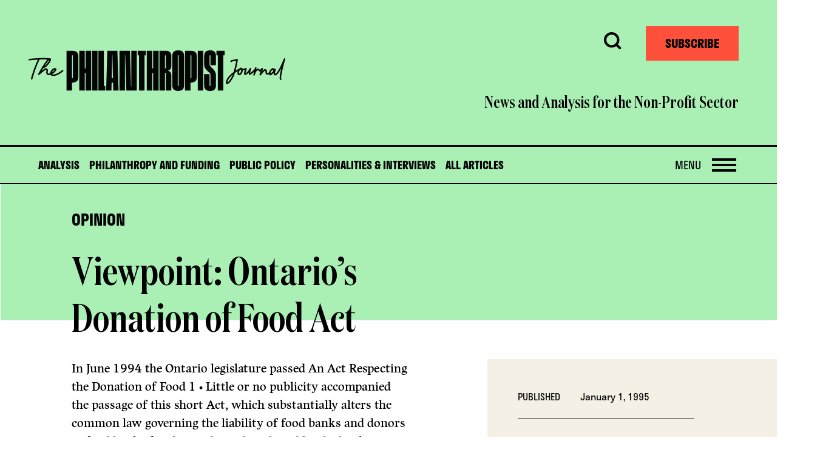

--- FILE ---
content_type: text/html; charset=UTF-8
request_url: https://thephilanthropist.ca/1995/01/viewpoint-ontarios-donation-of-food-act/
body_size: 32876
content:
<!DOCTYPE html>
<html lang="en-CA" class="wp-singular post-template-default single single-post postid-137 single-format-standard wp-theme-philanthropist-journal-2021 single-no-excerpt">
<head>
<meta charset="UTF-8">
<script type="text/javascript">
/* <![CDATA[ */
var gform;gform||(document.addEventListener("gform_main_scripts_loaded",function(){gform.scriptsLoaded=!0}),document.addEventListener("gform/theme/scripts_loaded",function(){gform.themeScriptsLoaded=!0}),window.addEventListener("DOMContentLoaded",function(){gform.domLoaded=!0}),gform={domLoaded:!1,scriptsLoaded:!1,themeScriptsLoaded:!1,isFormEditor:()=>"function"==typeof InitializeEditor,callIfLoaded:function(o){return!(!gform.domLoaded||!gform.scriptsLoaded||!gform.themeScriptsLoaded&&!gform.isFormEditor()||(gform.isFormEditor()&&console.warn("The use of gform.initializeOnLoaded() is deprecated in the form editor context and will be removed in Gravity Forms 3.1."),o(),0))},initializeOnLoaded:function(o){gform.callIfLoaded(o)||(document.addEventListener("gform_main_scripts_loaded",()=>{gform.scriptsLoaded=!0,gform.callIfLoaded(o)}),document.addEventListener("gform/theme/scripts_loaded",()=>{gform.themeScriptsLoaded=!0,gform.callIfLoaded(o)}),window.addEventListener("DOMContentLoaded",()=>{gform.domLoaded=!0,gform.callIfLoaded(o)}))},hooks:{action:{},filter:{}},addAction:function(o,r,e,t){gform.addHook("action",o,r,e,t)},addFilter:function(o,r,e,t){gform.addHook("filter",o,r,e,t)},doAction:function(o){gform.doHook("action",o,arguments)},applyFilters:function(o){return gform.doHook("filter",o,arguments)},removeAction:function(o,r){gform.removeHook("action",o,r)},removeFilter:function(o,r,e){gform.removeHook("filter",o,r,e)},addHook:function(o,r,e,t,n){null==gform.hooks[o][r]&&(gform.hooks[o][r]=[]);var d=gform.hooks[o][r];null==n&&(n=r+"_"+d.length),gform.hooks[o][r].push({tag:n,callable:e,priority:t=null==t?10:t})},doHook:function(r,o,e){var t;if(e=Array.prototype.slice.call(e,1),null!=gform.hooks[r][o]&&((o=gform.hooks[r][o]).sort(function(o,r){return o.priority-r.priority}),o.forEach(function(o){"function"!=typeof(t=o.callable)&&(t=window[t]),"action"==r?t.apply(null,e):e[0]=t.apply(null,e)})),"filter"==r)return e[0]},removeHook:function(o,r,t,n){var e;null!=gform.hooks[o][r]&&(e=(e=gform.hooks[o][r]).filter(function(o,r,e){return!!(null!=n&&n!=o.tag||null!=t&&t!=o.priority)}),gform.hooks[o][r]=e)}});
/* ]]> */
</script>

<meta name="viewport" content="width=device-width, initial-scale=1">
<meta name='robots' content='index, follow, max-image-preview:large, max-snippet:-1, max-video-preview:-1' />

	<!-- This site is optimized with the Yoast SEO plugin v26.7 - https://yoast.com/wordpress/plugins/seo/ -->
	<title>Viewpoint: Ontario&#039;s Donation of Food Act - The Philanthropist Journal</title>
	<meta name="description" content="In June 1994 the Ontario legislature passed An Act Respecting the Donation of Food 1 • Little or no publicity accompanied the passage of this short Act," />
	<link rel="canonical" href="https://thephilanthropist.ca/1995/01/viewpoint-ontarios-donation-of-food-act/" />
	<meta property="og:locale" content="en_US" />
	<meta property="og:type" content="article" />
	<meta property="og:title" content="Viewpoint: Ontario&#039;s Donation of Food Act - The Philanthropist Journal" />
	<meta property="og:description" content="In June 1994 the Ontario legislature passed An Act Respecting the Donation of Food 1 • Little or no publicity accompanied the passage of this short Act," />
	<meta property="og:url" content="https://thephilanthropist.ca/1995/01/viewpoint-ontarios-donation-of-food-act/" />
	<meta property="og:site_name" content="The Philanthropist Journal" />
	<meta property="article:publisher" content="https://www.facebook.com/pages/The-Philanthropist-Journal/1572679416304395" />
	<meta property="article:published_time" content="1995-01-01T05:00:00+00:00" />
	<meta property="article:modified_time" content="2021-06-08T15:36:01+00:00" />
	<meta property="og:image" content="https://thephilanthropist.ca/wp-content/uploads/2021/06/The_Philanthropist_Journal_logo-on-orange.jpg" />
	<meta property="og:image:width" content="1200" />
	<meta property="og:image:height" content="630" />
	<meta property="og:image:type" content="image/jpeg" />
	<meta name="author" content="Jim Phillips" />
	<meta name="twitter:card" content="summary_large_image" />
	<meta name="twitter:creator" content="@phil_journal" />
	<meta name="twitter:site" content="@phil_journal" />
	<meta name="twitter:label1" content="Written by" />
	<meta name="twitter:data1" content="Jim Phillips" />
	<meta name="twitter:label2" content="Est. reading time" />
	<meta name="twitter:data2" content="12 minutes" />
	<script type="application/ld+json" class="yoast-schema-graph">{"@context":"https://schema.org","@graph":[{"@type":"Article","@id":"https://thephilanthropist.ca/1995/01/viewpoint-ontarios-donation-of-food-act/#article","isPartOf":{"@id":"https://thephilanthropist.ca/1995/01/viewpoint-ontarios-donation-of-food-act/"},"author":[{"@id":"https://thephilanthropist.ca/#/schema/person/image/bd34c561f8ccdd7009b8ae01978b7656"}],"headline":"Viewpoint: Ontario&#8217;s Donation of Food Act","datePublished":"1995-01-01T05:00:00+00:00","dateModified":"2021-06-08T15:36:01+00:00","mainEntityOfPage":{"@id":"https://thephilanthropist.ca/1995/01/viewpoint-ontarios-donation-of-food-act/"},"wordCount":2458,"commentCount":0,"publisher":{"@id":"https://thephilanthropist.ca/#organization"},"keywords":["bank","donation","donor","duty","food bank","law","Legal and Regulatory","legislation","liability","ontario","volunteer"],"articleSection":["Issue 3","Volume 12"],"inLanguage":"en-CA","potentialAction":[{"@type":"CommentAction","name":"Comment","target":["https://thephilanthropist.ca/1995/01/viewpoint-ontarios-donation-of-food-act/#respond"]}]},{"@type":"WebPage","@id":"https://thephilanthropist.ca/1995/01/viewpoint-ontarios-donation-of-food-act/","url":"https://thephilanthropist.ca/1995/01/viewpoint-ontarios-donation-of-food-act/","name":"Viewpoint: Ontario's Donation of Food Act - The Philanthropist Journal","isPartOf":{"@id":"https://thephilanthropist.ca/#website"},"datePublished":"1995-01-01T05:00:00+00:00","dateModified":"2021-06-08T15:36:01+00:00","description":"In June 1994 the Ontario legislature passed An Act Respecting the Donation of Food 1 • Little or no publicity accompanied the passage of this short Act,","breadcrumb":{"@id":"https://thephilanthropist.ca/1995/01/viewpoint-ontarios-donation-of-food-act/#breadcrumb"},"inLanguage":"en-CA","potentialAction":[{"@type":"ReadAction","target":["https://thephilanthropist.ca/1995/01/viewpoint-ontarios-donation-of-food-act/"]}]},{"@type":"BreadcrumbList","@id":"https://thephilanthropist.ca/1995/01/viewpoint-ontarios-donation-of-food-act/#breadcrumb","itemListElement":[{"@type":"ListItem","position":1,"name":"Home","item":"https://thephilanthropist.ca/"},{"@type":"ListItem","position":2,"name":"All Articles","item":"https://thephilanthropist.ca/articles/"},{"@type":"ListItem","position":3,"name":"Viewpoint: Ontario&#8217;s Donation of Food Act"}]},{"@type":"WebSite","@id":"https://thephilanthropist.ca/#website","url":"https://thephilanthropist.ca/","name":"The Philanthropist Journal","description":"News and Analysis for the Non-Profit Sector","publisher":{"@id":"https://thephilanthropist.ca/#organization"},"potentialAction":[{"@type":"SearchAction","target":{"@type":"EntryPoint","urlTemplate":"https://thephilanthropist.ca/?s={search_term_string}"},"query-input":{"@type":"PropertyValueSpecification","valueRequired":true,"valueName":"search_term_string"}}],"inLanguage":"en-CA"},{"@type":"Organization","@id":"https://thephilanthropist.ca/#organization","name":"The Philanthropist Journal","url":"https://thephilanthropist.ca/","logo":{"@type":"ImageObject","inLanguage":"en-CA","@id":"https://thephilanthropist.ca/#/schema/logo/image/","url":"https://thephilanthropist.ca/wp-content/uploads/2021/06/The_Philanthropist_Journal_logo-on-orange.jpg","contentUrl":"https://thephilanthropist.ca/wp-content/uploads/2021/06/The_Philanthropist_Journal_logo-on-orange.jpg","width":1200,"height":630,"caption":"The Philanthropist Journal"},"image":{"@id":"https://thephilanthropist.ca/#/schema/logo/image/"},"sameAs":["https://www.facebook.com/pages/The-Philanthropist-Journal/1572679416304395","https://x.com/phil_journal","https://www.instagram.com/phil_journal/","https://www.linkedin.com/company/the-philanthropist"]},{"@type":"Person","@id":"https://thephilanthropist.ca/#/schema/person/image/bd34c561f8ccdd7009b8ae01978b7656","name":"Jim Phillips","image":{"@type":"ImageObject","inLanguage":"en-CA","@id":"https://thephilanthropist.ca/#/schema/person/image/23494c9101089ad44ae88ce9d2f56aac","url":"https://secure.gravatar.com/avatar/?s=96&d=mm&r=g","contentUrl":"https://secure.gravatar.com/avatar/?s=96&d=mm&r=g","caption":"Jim Phillips"},"url":"https://thephilanthropist.ca/author/jim-phillips/"}]}</script>
	<!-- / Yoast SEO plugin. -->


<link rel='dns-prefetch' href='//use.typekit.net' />
<link rel='dns-prefetch' href='//www.googletagmanager.com' />
<link rel="alternate" type="application/rss+xml" title="The Philanthropist Journal &raquo; Feed" href="https://thephilanthropist.ca/feed/" />
<script type="text/javascript" id="wpp-js" src="https://thephilanthropist.ca/wp-content/plugins/wordpress-popular-posts/assets/js/wpp.min.js?ver=7.3.6" data-sampling="0" data-sampling-rate="100" data-api-url="https://thephilanthropist.ca/wp-json/wordpress-popular-posts" data-post-id="137" data-token="47a84e55a3" data-lang="0" data-debug="0"></script>
<link rel="alternate" title="oEmbed (JSON)" type="application/json+oembed" href="https://thephilanthropist.ca/wp-json/oembed/1.0/embed?url=https%3A%2F%2Fthephilanthropist.ca%2F1995%2F01%2Fviewpoint-ontarios-donation-of-food-act%2F" />
<link rel="alternate" title="oEmbed (XML)" type="text/xml+oembed" href="https://thephilanthropist.ca/wp-json/oembed/1.0/embed?url=https%3A%2F%2Fthephilanthropist.ca%2F1995%2F01%2Fviewpoint-ontarios-donation-of-food-act%2F&#038;format=xml" />
<style id='wp-img-auto-sizes-contain-inline-css' type='text/css'>
img:is([sizes=auto i],[sizes^="auto," i]){contain-intrinsic-size:3000px 1500px}
/*# sourceURL=wp-img-auto-sizes-contain-inline-css */
</style>
<style id='wp-emoji-styles-inline-css' type='text/css'>

	img.wp-smiley, img.emoji {
		display: inline !important;
		border: none !important;
		box-shadow: none !important;
		height: 1em !important;
		width: 1em !important;
		margin: 0 0.07em !important;
		vertical-align: -0.1em !important;
		background: none !important;
		padding: 0 !important;
	}
/*# sourceURL=wp-emoji-styles-inline-css */
</style>
<style id='wp-block-library-inline-css' type='text/css'>
:root{--wp-block-synced-color:#7a00df;--wp-block-synced-color--rgb:122,0,223;--wp-bound-block-color:var(--wp-block-synced-color);--wp-editor-canvas-background:#ddd;--wp-admin-theme-color:#007cba;--wp-admin-theme-color--rgb:0,124,186;--wp-admin-theme-color-darker-10:#006ba1;--wp-admin-theme-color-darker-10--rgb:0,107,160.5;--wp-admin-theme-color-darker-20:#005a87;--wp-admin-theme-color-darker-20--rgb:0,90,135;--wp-admin-border-width-focus:2px}@media (min-resolution:192dpi){:root{--wp-admin-border-width-focus:1.5px}}.wp-element-button{cursor:pointer}:root .has-very-light-gray-background-color{background-color:#eee}:root .has-very-dark-gray-background-color{background-color:#313131}:root .has-very-light-gray-color{color:#eee}:root .has-very-dark-gray-color{color:#313131}:root .has-vivid-green-cyan-to-vivid-cyan-blue-gradient-background{background:linear-gradient(135deg,#00d084,#0693e3)}:root .has-purple-crush-gradient-background{background:linear-gradient(135deg,#34e2e4,#4721fb 50%,#ab1dfe)}:root .has-hazy-dawn-gradient-background{background:linear-gradient(135deg,#faaca8,#dad0ec)}:root .has-subdued-olive-gradient-background{background:linear-gradient(135deg,#fafae1,#67a671)}:root .has-atomic-cream-gradient-background{background:linear-gradient(135deg,#fdd79a,#004a59)}:root .has-nightshade-gradient-background{background:linear-gradient(135deg,#330968,#31cdcf)}:root .has-midnight-gradient-background{background:linear-gradient(135deg,#020381,#2874fc)}:root{--wp--preset--font-size--normal:16px;--wp--preset--font-size--huge:42px}.has-regular-font-size{font-size:1em}.has-larger-font-size{font-size:2.625em}.has-normal-font-size{font-size:var(--wp--preset--font-size--normal)}.has-huge-font-size{font-size:var(--wp--preset--font-size--huge)}.has-text-align-center{text-align:center}.has-text-align-left{text-align:left}.has-text-align-right{text-align:right}.has-fit-text{white-space:nowrap!important}#end-resizable-editor-section{display:none}.aligncenter{clear:both}.items-justified-left{justify-content:flex-start}.items-justified-center{justify-content:center}.items-justified-right{justify-content:flex-end}.items-justified-space-between{justify-content:space-between}.screen-reader-text{border:0;clip-path:inset(50%);height:1px;margin:-1px;overflow:hidden;padding:0;position:absolute;width:1px;word-wrap:normal!important}.screen-reader-text:focus{background-color:#ddd;clip-path:none;color:#444;display:block;font-size:1em;height:auto;left:5px;line-height:normal;padding:15px 23px 14px;text-decoration:none;top:5px;width:auto;z-index:100000}html :where(.has-border-color){border-style:solid}html :where([style*=border-top-color]){border-top-style:solid}html :where([style*=border-right-color]){border-right-style:solid}html :where([style*=border-bottom-color]){border-bottom-style:solid}html :where([style*=border-left-color]){border-left-style:solid}html :where([style*=border-width]){border-style:solid}html :where([style*=border-top-width]){border-top-style:solid}html :where([style*=border-right-width]){border-right-style:solid}html :where([style*=border-bottom-width]){border-bottom-style:solid}html :where([style*=border-left-width]){border-left-style:solid}html :where(img[class*=wp-image-]){height:auto;max-width:100%}:where(figure){margin:0 0 1em}html :where(.is-position-sticky){--wp-admin--admin-bar--position-offset:var(--wp-admin--admin-bar--height,0px)}@media screen and (max-width:600px){html :where(.is-position-sticky){--wp-admin--admin-bar--position-offset:0px}}

/*# sourceURL=wp-block-library-inline-css */
</style><style id='global-styles-inline-css' type='text/css'>
:root{--wp--preset--aspect-ratio--square: 1;--wp--preset--aspect-ratio--4-3: 4/3;--wp--preset--aspect-ratio--3-4: 3/4;--wp--preset--aspect-ratio--3-2: 3/2;--wp--preset--aspect-ratio--2-3: 2/3;--wp--preset--aspect-ratio--16-9: 16/9;--wp--preset--aspect-ratio--9-16: 9/16;--wp--preset--color--black: #000000;--wp--preset--color--cyan-bluish-gray: #abb8c3;--wp--preset--color--white: #ffffff;--wp--preset--color--pale-pink: #f78da7;--wp--preset--color--vivid-red: #cf2e2e;--wp--preset--color--luminous-vivid-orange: #ff6900;--wp--preset--color--luminous-vivid-amber: #fcb900;--wp--preset--color--light-green-cyan: #7bdcb5;--wp--preset--color--vivid-green-cyan: #00d084;--wp--preset--color--pale-cyan-blue: #8ed1fc;--wp--preset--color--vivid-cyan-blue: #0693e3;--wp--preset--color--vivid-purple: #9b51e0;--wp--preset--gradient--vivid-cyan-blue-to-vivid-purple: linear-gradient(135deg,rgb(6,147,227) 0%,rgb(155,81,224) 100%);--wp--preset--gradient--light-green-cyan-to-vivid-green-cyan: linear-gradient(135deg,rgb(122,220,180) 0%,rgb(0,208,130) 100%);--wp--preset--gradient--luminous-vivid-amber-to-luminous-vivid-orange: linear-gradient(135deg,rgb(252,185,0) 0%,rgb(255,105,0) 100%);--wp--preset--gradient--luminous-vivid-orange-to-vivid-red: linear-gradient(135deg,rgb(255,105,0) 0%,rgb(207,46,46) 100%);--wp--preset--gradient--very-light-gray-to-cyan-bluish-gray: linear-gradient(135deg,rgb(238,238,238) 0%,rgb(169,184,195) 100%);--wp--preset--gradient--cool-to-warm-spectrum: linear-gradient(135deg,rgb(74,234,220) 0%,rgb(151,120,209) 20%,rgb(207,42,186) 40%,rgb(238,44,130) 60%,rgb(251,105,98) 80%,rgb(254,248,76) 100%);--wp--preset--gradient--blush-light-purple: linear-gradient(135deg,rgb(255,206,236) 0%,rgb(152,150,240) 100%);--wp--preset--gradient--blush-bordeaux: linear-gradient(135deg,rgb(254,205,165) 0%,rgb(254,45,45) 50%,rgb(107,0,62) 100%);--wp--preset--gradient--luminous-dusk: linear-gradient(135deg,rgb(255,203,112) 0%,rgb(199,81,192) 50%,rgb(65,88,208) 100%);--wp--preset--gradient--pale-ocean: linear-gradient(135deg,rgb(255,245,203) 0%,rgb(182,227,212) 50%,rgb(51,167,181) 100%);--wp--preset--gradient--electric-grass: linear-gradient(135deg,rgb(202,248,128) 0%,rgb(113,206,126) 100%);--wp--preset--gradient--midnight: linear-gradient(135deg,rgb(2,3,129) 0%,rgb(40,116,252) 100%);--wp--preset--font-size--small: 13px;--wp--preset--font-size--medium: 20px;--wp--preset--font-size--large: 36px;--wp--preset--font-size--x-large: 42px;--wp--preset--spacing--20: 0.44rem;--wp--preset--spacing--30: 0.67rem;--wp--preset--spacing--40: 1rem;--wp--preset--spacing--50: 1.5rem;--wp--preset--spacing--60: 2.25rem;--wp--preset--spacing--70: 3.38rem;--wp--preset--spacing--80: 5.06rem;--wp--preset--shadow--natural: 6px 6px 9px rgba(0, 0, 0, 0.2);--wp--preset--shadow--deep: 12px 12px 50px rgba(0, 0, 0, 0.4);--wp--preset--shadow--sharp: 6px 6px 0px rgba(0, 0, 0, 0.2);--wp--preset--shadow--outlined: 6px 6px 0px -3px rgb(255, 255, 255), 6px 6px rgb(0, 0, 0);--wp--preset--shadow--crisp: 6px 6px 0px rgb(0, 0, 0);}:where(body) { margin: 0; }.wp-site-blocks > .alignleft { float: left; margin-right: 2em; }.wp-site-blocks > .alignright { float: right; margin-left: 2em; }.wp-site-blocks > .aligncenter { justify-content: center; margin-left: auto; margin-right: auto; }:where(.is-layout-flex){gap: 0.5em;}:where(.is-layout-grid){gap: 0.5em;}.is-layout-flow > .alignleft{float: left;margin-inline-start: 0;margin-inline-end: 2em;}.is-layout-flow > .alignright{float: right;margin-inline-start: 2em;margin-inline-end: 0;}.is-layout-flow > .aligncenter{margin-left: auto !important;margin-right: auto !important;}.is-layout-constrained > .alignleft{float: left;margin-inline-start: 0;margin-inline-end: 2em;}.is-layout-constrained > .alignright{float: right;margin-inline-start: 2em;margin-inline-end: 0;}.is-layout-constrained > .aligncenter{margin-left: auto !important;margin-right: auto !important;}.is-layout-constrained > :where(:not(.alignleft):not(.alignright):not(.alignfull)){margin-left: auto !important;margin-right: auto !important;}body .is-layout-flex{display: flex;}.is-layout-flex{flex-wrap: wrap;align-items: center;}.is-layout-flex > :is(*, div){margin: 0;}body .is-layout-grid{display: grid;}.is-layout-grid > :is(*, div){margin: 0;}body{padding-top: 0px;padding-right: 0px;padding-bottom: 0px;padding-left: 0px;}a:where(:not(.wp-element-button)){text-decoration: underline;}:root :where(.wp-element-button, .wp-block-button__link){background-color: #32373c;border-width: 0;color: #fff;font-family: inherit;font-size: inherit;font-style: inherit;font-weight: inherit;letter-spacing: inherit;line-height: inherit;padding-top: calc(0.667em + 2px);padding-right: calc(1.333em + 2px);padding-bottom: calc(0.667em + 2px);padding-left: calc(1.333em + 2px);text-decoration: none;text-transform: inherit;}.has-black-color{color: var(--wp--preset--color--black) !important;}.has-cyan-bluish-gray-color{color: var(--wp--preset--color--cyan-bluish-gray) !important;}.has-white-color{color: var(--wp--preset--color--white) !important;}.has-pale-pink-color{color: var(--wp--preset--color--pale-pink) !important;}.has-vivid-red-color{color: var(--wp--preset--color--vivid-red) !important;}.has-luminous-vivid-orange-color{color: var(--wp--preset--color--luminous-vivid-orange) !important;}.has-luminous-vivid-amber-color{color: var(--wp--preset--color--luminous-vivid-amber) !important;}.has-light-green-cyan-color{color: var(--wp--preset--color--light-green-cyan) !important;}.has-vivid-green-cyan-color{color: var(--wp--preset--color--vivid-green-cyan) !important;}.has-pale-cyan-blue-color{color: var(--wp--preset--color--pale-cyan-blue) !important;}.has-vivid-cyan-blue-color{color: var(--wp--preset--color--vivid-cyan-blue) !important;}.has-vivid-purple-color{color: var(--wp--preset--color--vivid-purple) !important;}.has-black-background-color{background-color: var(--wp--preset--color--black) !important;}.has-cyan-bluish-gray-background-color{background-color: var(--wp--preset--color--cyan-bluish-gray) !important;}.has-white-background-color{background-color: var(--wp--preset--color--white) !important;}.has-pale-pink-background-color{background-color: var(--wp--preset--color--pale-pink) !important;}.has-vivid-red-background-color{background-color: var(--wp--preset--color--vivid-red) !important;}.has-luminous-vivid-orange-background-color{background-color: var(--wp--preset--color--luminous-vivid-orange) !important;}.has-luminous-vivid-amber-background-color{background-color: var(--wp--preset--color--luminous-vivid-amber) !important;}.has-light-green-cyan-background-color{background-color: var(--wp--preset--color--light-green-cyan) !important;}.has-vivid-green-cyan-background-color{background-color: var(--wp--preset--color--vivid-green-cyan) !important;}.has-pale-cyan-blue-background-color{background-color: var(--wp--preset--color--pale-cyan-blue) !important;}.has-vivid-cyan-blue-background-color{background-color: var(--wp--preset--color--vivid-cyan-blue) !important;}.has-vivid-purple-background-color{background-color: var(--wp--preset--color--vivid-purple) !important;}.has-black-border-color{border-color: var(--wp--preset--color--black) !important;}.has-cyan-bluish-gray-border-color{border-color: var(--wp--preset--color--cyan-bluish-gray) !important;}.has-white-border-color{border-color: var(--wp--preset--color--white) !important;}.has-pale-pink-border-color{border-color: var(--wp--preset--color--pale-pink) !important;}.has-vivid-red-border-color{border-color: var(--wp--preset--color--vivid-red) !important;}.has-luminous-vivid-orange-border-color{border-color: var(--wp--preset--color--luminous-vivid-orange) !important;}.has-luminous-vivid-amber-border-color{border-color: var(--wp--preset--color--luminous-vivid-amber) !important;}.has-light-green-cyan-border-color{border-color: var(--wp--preset--color--light-green-cyan) !important;}.has-vivid-green-cyan-border-color{border-color: var(--wp--preset--color--vivid-green-cyan) !important;}.has-pale-cyan-blue-border-color{border-color: var(--wp--preset--color--pale-cyan-blue) !important;}.has-vivid-cyan-blue-border-color{border-color: var(--wp--preset--color--vivid-cyan-blue) !important;}.has-vivid-purple-border-color{border-color: var(--wp--preset--color--vivid-purple) !important;}.has-vivid-cyan-blue-to-vivid-purple-gradient-background{background: var(--wp--preset--gradient--vivid-cyan-blue-to-vivid-purple) !important;}.has-light-green-cyan-to-vivid-green-cyan-gradient-background{background: var(--wp--preset--gradient--light-green-cyan-to-vivid-green-cyan) !important;}.has-luminous-vivid-amber-to-luminous-vivid-orange-gradient-background{background: var(--wp--preset--gradient--luminous-vivid-amber-to-luminous-vivid-orange) !important;}.has-luminous-vivid-orange-to-vivid-red-gradient-background{background: var(--wp--preset--gradient--luminous-vivid-orange-to-vivid-red) !important;}.has-very-light-gray-to-cyan-bluish-gray-gradient-background{background: var(--wp--preset--gradient--very-light-gray-to-cyan-bluish-gray) !important;}.has-cool-to-warm-spectrum-gradient-background{background: var(--wp--preset--gradient--cool-to-warm-spectrum) !important;}.has-blush-light-purple-gradient-background{background: var(--wp--preset--gradient--blush-light-purple) !important;}.has-blush-bordeaux-gradient-background{background: var(--wp--preset--gradient--blush-bordeaux) !important;}.has-luminous-dusk-gradient-background{background: var(--wp--preset--gradient--luminous-dusk) !important;}.has-pale-ocean-gradient-background{background: var(--wp--preset--gradient--pale-ocean) !important;}.has-electric-grass-gradient-background{background: var(--wp--preset--gradient--electric-grass) !important;}.has-midnight-gradient-background{background: var(--wp--preset--gradient--midnight) !important;}.has-small-font-size{font-size: var(--wp--preset--font-size--small) !important;}.has-medium-font-size{font-size: var(--wp--preset--font-size--medium) !important;}.has-large-font-size{font-size: var(--wp--preset--font-size--large) !important;}.has-x-large-font-size{font-size: var(--wp--preset--font-size--x-large) !important;}
/*# sourceURL=global-styles-inline-css */
</style>

<link rel='stylesheet' id='wordpress-popular-posts-css-css' href='https://thephilanthropist.ca/wp-content/plugins/wordpress-popular-posts/assets/css/wpp.css?ver=7.3.6' type='text/css' media='all' />
<link rel='stylesheet' id='tpj-adobe-fonts-css' href='https://use.typekit.net/pnx8ijv.css?ver=20210824' type='text/css' media='all' />
<link rel='stylesheet' id='tpj-style-css' href='https://thephilanthropist.ca/wp-content/themes/philanthropist-journal-2021/assets/css/style.min.css?ver=1769439840' type='text/css' media='screen' />
<link rel='stylesheet' id='tpj-print-css' href='https://thephilanthropist.ca/wp-content/themes/philanthropist-journal-2021/assets/css/print.min.css?ver=1769439839' type='text/css' media='print' />
<script type="text/javascript" src="https://thephilanthropist.ca/wp-content/themes/philanthropist-journal-2021/assets/js/css-variables-ponyfill.js?ver=20210429" id="tpj-css-variables-ponyfill-js"></script>
<script type="text/javascript" src="https://thephilanthropist.ca/wp-includes/js/jquery/jquery.min.js?ver=3.7.1" id="jquery-core-js"></script>
<script type="text/javascript" src="https://thephilanthropist.ca/wp-includes/js/jquery/jquery-migrate.min.js?ver=3.4.1" id="jquery-migrate-js"></script>
<link rel="https://api.w.org/" href="https://thephilanthropist.ca/wp-json/" /><link rel="alternate" title="JSON" type="application/json" href="https://thephilanthropist.ca/wp-json/wp/v2/posts/137" /><link rel="EditURI" type="application/rsd+xml" title="RSD" href="https://thephilanthropist.ca/xmlrpc.php?rsd" />
<link rel='shortlink' href='https://thephilanthropist.ca/?p=137' />
<meta name="generator" content="Site Kit by Google 1.170.0" /><!-- Google Tag Manager // June 2022 -->
<script>(function(w,d,s,l,i){w[l]=w[l]||[];w[l].push({'gtm.start':
new Date().getTime(),event:'gtm.js'});var f=d.getElementsByTagName(s)[0],
j=d.createElement(s),dl=l!='dataLayer'?'&l='+l:'';j.async=true;j.src=
'https://www.googletagmanager.com/gtm.js?id='+i+dl;f.parentNode.insertBefore(j,f);
})(window,document,'script','dataLayer','GTM-MJ99B3V');</script>
<!-- End Google Tag Manager -->

<script>
(function($) {
    $(document).on('facetwp-loaded', function() {
        if (FWP.loaded) {
            ga('send', 'pageview', window.location.pathname + window.location.search);
			console.log(window.location.pathname + window.location.search);
        }
    });
})(jQuery);
</script>

<!-- Global site tag (gtag.js) - Google Ads: 10951540131 --> 
<script async src="https://www.googletagmanager.com/gtag/js?id=AW-10951540131"></script> 
<script> window.dataLayer = window.dataLayer || []; function gtag(){dataLayer.push(arguments);} gtag('js', new Date()); gtag('config', 'AW-10951540131'); 
</script>             <style id="wpp-loading-animation-styles">@-webkit-keyframes bgslide{from{background-position-x:0}to{background-position-x:-200%}}@keyframes bgslide{from{background-position-x:0}to{background-position-x:-200%}}.wpp-widget-block-placeholder,.wpp-shortcode-placeholder{margin:0 auto;width:60px;height:3px;background:#dd3737;background:linear-gradient(90deg,#dd3737 0%,#571313 10%,#dd3737 100%);background-size:200% auto;border-radius:3px;-webkit-animation:bgslide 1s infinite linear;animation:bgslide 1s infinite linear}</style>
            <link rel="icon" href="https://thephilanthropist.ca/wp-content/uploads/2024/09/cropped-p-philanthropist_updated-32x32.png" sizes="32x32" />
<link rel="icon" href="https://thephilanthropist.ca/wp-content/uploads/2024/09/cropped-p-philanthropist_updated-192x192.png" sizes="192x192" />
<link rel="apple-touch-icon" href="https://thephilanthropist.ca/wp-content/uploads/2024/09/cropped-p-philanthropist_updated-180x180.png" />
<meta name="msapplication-TileImage" content="https://thephilanthropist.ca/wp-content/uploads/2024/09/cropped-p-philanthropist_updated-270x270.png" />
		<style type="text/css" id="wp-custom-css">
			.articleContent a,
.articleContent p {
	overflow-wrap: break-word;
}		</style>
		<link rel='stylesheet' id='gform_basic-css' href='https://thephilanthropist.ca/wp-content/plugins/gravityforms/assets/css/dist/basic.min.css?ver=2.9.25' type='text/css' media='all' />
<link rel='stylesheet' id='gform_theme_components-css' href='https://thephilanthropist.ca/wp-content/plugins/gravityforms/assets/css/dist/theme-components.min.css?ver=2.9.25' type='text/css' media='all' />
<link rel='stylesheet' id='gform_theme-css' href='https://thephilanthropist.ca/wp-content/plugins/gravityforms/assets/css/dist/theme.min.css?ver=2.9.25' type='text/css' media='all' />
</head>

<body class="wp-singular post-template-default single single-post postid-137 single-format-standard wp-theme-philanthropist-journal-2021 tpj-site single-no-excerpt">
<div id="page" class="site">
    <a class="skip-link screen-reader-text" href="#content">Skip to content</a>

    
    <header class="tpjHeader tpjHeader__small tpjHeader__main">
        <div class="tpj-container">
            <a href="https://thephilanthropist.ca/" rel="home" class="tpjHeader__homeLink tpjHeader__smallFullLogo">
                                    <span class="screen-reader-text">The Philanthropist Journal</span>
                                <svg xmlns="http://www.w3.org/2000/svg" viewBox="0 0 638.177 101.322" aria-hidden="true" class="tpj-site-logo"><g data-name="TPJ Logo"><g data-name="Group 121"><g data-name="Path 58"><path data-name="Path 127" d="M94.432 1.132h14.718c10.047 0 14.717 4.67 14.717 14.575v50.095c0 9.905-4.671 14.575-14.717 14.575h-1.133v19.819H94.432zm15.85 11.32h-2.265v56.6h2.264z" fill="#030504"/></g><g data-name="Path 59"><path data-name="Path 128" d="M155.566 1.132v99.057h-13.587V56.324h-2.265v43.872h-13.585V1.136h13.585v43.86h2.264V1.132z" fill="#030504"/></g><g data-name="Path 60"><path data-name="Path 129" d="M157.829 100.19V1.132h13.585v99.057z" fill="#030504"/></g><g data-name="Path 61"><path data-name="Path 130" d="M187.261 88.868h3.4v11.321h-16.98V1.132h13.58z" fill="#030504"/></g><g data-name="Path 62"><path data-name="Path 131" d="M210.178 80.378h-3.679l-.421 19.818h-13.16l2.83-99.057h25.191l2.83 99.057h-13.162zm-.283-11.321l-1.273-57.739h-.566l-1.274 57.736z" fill="#030504"/></g><g data-name="Path 63"><path data-name="Path 132" d="M269.047 1.132v99.057H243.01l-2.688-88.869h-.707v88.869h-13.586V1.132h26.038l2.688 88.864h.708V1.132z" fill="#030504"/></g><g data-name="Path 64"><path data-name="Path 133" d="M291.688 1.132v11.321h-3.4v87.736h-13.581V12.453h-3.392V1.132z" fill="#030504"/></g><g data-name="Path 65"><path data-name="Path 134" d="M323.383 1.132v99.057h-13.584V56.324h-2.264v43.872H293.95V1.136h13.584v43.86h2.264V1.132z" fill="#030504"/></g><g data-name="Path 66"><path data-name="Path 135" d="M355.08 37.496c0 7.782-3.113 12.312-8.632 12.877v.566c5.519.707 8.632 5.235 8.632 13.019v36.227h-13.584V56.324h-2.264v43.872h-13.585V1.136h16.419c8.35.142 13.019 4.812 13.019 13.3zm-13.584-25.047h-2.264v32.547h2.264z" fill="#030504"/></g><g data-name="Path 67"><path data-name="Path 136" d="M386.774 14.575v72.17c0 9.905-4.669 14.575-14.716 14.575s-14.717-4.67-14.717-14.575v-72.17C357.341 4.67 362.011 0 372.058 0s14.716 4.67 14.716 14.575zm-13.584-2.123h-2.264v76.415h2.264z" fill="#030504"/></g><g data-name="Path 68"><path data-name="Path 137" d="M389.042 1.132h14.716c10.048 0 14.716 4.67 14.716 14.575v50.095c0 9.905-4.669 14.575-14.716 14.575h-1.132v19.819h-13.584zm15.849 11.32h-2.264v56.6h2.264z" fill="#030504"/></g><g data-name="Path 69"><path data-name="Path 138" d="M420.739 100.19V1.132h13.584v99.057z" fill="#030504"/></g><g data-name="Path 70"><path data-name="Path 139" d="M452.437 88.869V61.274c0-7.641-15.849-10.613-15.849-26.178V14.859C436.588 4.67 441.258 0 451.304 0s14.716 4.67 14.716 14.859v22.216h-13.583V12.312h-2.264v22.924c0 7.925 15.849 11.18 15.849 27.736v23.491c0 10.189-4.669 14.859-14.716 14.859s-14.716-4.67-14.716-14.859V59.435h13.584v29.434z" fill="#030504"/></g><g data-name="Path 71"><path data-name="Path 140" d="M487.531 1.132v11.321h-3.4v87.736H470.55V12.453h-3.4V1.132z" fill="#030504"/></g></g><g data-name="Group 122"><g data-name="Path 72"><path data-name="Path 141" d="M1.864 24.971a1.866 1.866 0 01-1.855-1.684 1.867 1.867 0 011.674-2.041c.189-.019 19.063-1.874 30.468-2.236a145.7 145.7 0 0121.292.908 1.867 1.867 0 011.639 2.07 1.866 1.866 0 01-2.07 1.638 142.817 142.817 0 00-20.744-.884c-11.277.359-30.029 2.2-30.217 2.22a1.982 1.982 0 01-.187.009z" fill="#030504"/></g><g data-name="Path 73"><path data-name="Path 142" d="M7.784 72.852a1.846 1.846 0 01-.484-.065 1.866 1.866 0 01-1.32-2.286c.035-.129 3.554-13.191 8.4-26.539a225.951 225.951 0 0110.2-23.752 1.868 1.868 0 012.505-.837 1.868 1.868 0 01.836 2.5 222.331 222.331 0 00-10.029 23.358c-4.794 13.192-8.272 26.1-8.307 26.233a1.867 1.867 0 01-1.801 1.388z" fill="#030504"/></g></g><g data-name="Path 74"><path data-name="Path 143" d="M61.697 63.854a9.718 9.718 0 01-6.543-2.085 5.406 5.406 0 01-.769-.826c-2.651.795-5.177.923-7.131.064-1.735-.761-4.434-2.928-3.027-8.9.449-1.9.21-3.126-.2-3.463-.272-.222-1.071-.264-2.425.36-2.181 1-10.26 7.885-14.842 11.987a1.866 1.866 0 01-2.4.074 1.869 1.869 0 01-.482-2.357c.085-.155 8.52-15.632 15.111-25.243 6.18-9.013 8.419-11.566 11.4-13.006 1.9-.92 3.644-.739 4.651.487 1.728 2.1.293 6.064-4.518 12.476-7.014 9.353-11.955 10.993-14.214 11.166a382.685 382.685 0 00-3.921 6.624c3.044-2.514 6.123-4.9 7.649-5.6 3.267-1.5 5.257-.753 6.351.141 1.716 1.4 2.238 3.964 1.472 7.211-.6 2.543-.3 4.1.893 4.622a7.1 7.1 0 004.57-.219c.137-3.406 2.87-7.115 5.215-9.693 2.958-3.251 7.186-4.465 9.422-2.7.631.5 2.49 2.42-.123 6.279a26.647 26.647 0 01-9.623 8.132c3.32 1.869 12.162.737 25.234-9.838a1.867 1.867 0 112.348 2.9c-10.413 8.426-18.546 11.407-24.098 11.407zm3.71-15.958a6.508 6.508 0 00-4.1 2.293 21.092 21.092 0 00-3.7 5.294 21.825 21.825 0 007.147-6.328 5 5 0 00.654-1.259zm-13.542-24c-2.185 1.116-4.262 3.605-9.8 11.683-.8 1.162-1.623 2.414-2.458 3.714a34.351 34.351 0 007.929-8.108c3.017-4.023 4.008-6.223 4.329-7.288z" fill="#030504"/></g><g data-name="Path 75"><path data-name="Path 144" d="M493.63 83.96a3.266 3.266 0 01-1.64-.416c-.707-.4-1.533-1.367-1.459-3.662.168-5.2 4.765-15.265 19.324-25.84a251.265 251.265 0 006.469-28.242c-4.646.941-9.2 1.9-10.8 2.29a1.866 1.866 0 01-3.576.488 2.89 2.89 0 011.551-3.776 2.994 2.994 0 01.342-.118c1.654-.516 11.381-2.475 14.4-3.079a1.865 1.865 0 012.21 2.117 273.719 273.719 0 01-5.746 27.019 123.19 123.19 0 0112.132-6.754 1.867 1.867 0 111.639 3.355 114.022 114.022 0 00-15.413 8.959 74.383 74.383 0 01-3.814 9.848c-4.769 9.739-10.1 16.315-14.261 17.592a4.6 4.6 0 01-1.358.219zm14.034-23.529c-11.084 9.289-13.381 17.059-13.423 19.635 1.861-.821 6.455-4.934 11.659-15.56a52.605 52.605 0 001.764-4.076zm-2.808-32.152l-.044.012z" fill="#030504"/></g><g data-name="Path 76"><path data-name="Path 145" d="M523.24 62.045a3.508 3.508 0 01-2.789-1.319c-2.245-2.762-.618-8.389-.27-9.488 1.553-4.889 6.613-7.8 6.828-7.922a1.869 1.869 0 012.787 1.576l.081-.02a1.869 1.869 0 012.229 1.414 14.531 14.531 0 01-2.148 11.685 9.224 9.224 0 01-6.293 4.052 4.077 4.077 0 01-.425.022zm5.182-15.21c-1.064.707-3.8 2.743-4.682 5.533-.952 3-.8 5.356-.442 5.935a5.761 5.761 0 003.631-2.517 10.794 10.794 0 001.532-8.684 1.8 1.8 0 01-.039-.267z" fill="#030504"/></g><g data-name="Path 77"><path data-name="Path 146" d="M560.556 63.013a1.893 1.893 0 01-.478-.063 1.866 1.866 0 01-1.334-2.254l1.786-7.165c-3.716 3.743-8.14 7.162-10.052 7.422a2.422 2.422 0 01-2.187-.815c-.333-.38-1.092-1.247-.759-4.971-2.973 3.46-6.493 6.293-9.245 6.156a2.525 2.525 0 01-2-1.152c-1.2-1.82-.16-6.53 1.33-11.133a12.965 12.965 0 01-8.173-.678 1.867 1.867 0 011.666-3.342c.185.089 3.888 1.79 8.7-.753a1.867 1.867 0 012.622 2.3 52.766 52.766 0 00-2.975 10.74c2.794-1.391 8.552-7.584 10.157-12.344a1.867 1.867 0 013.571 1.086 60.57 60.57 0 00-2.033 10.609c3.241-2.068 10.4-8.8 11.525-11.753l.239-.95c.033-.132.075-.3.131-.477l.045-.188h.016a1.816 1.816 0 012.258-1.443c1.32.326 1.481 1.23 1.316 2.327l.03.009c-.014.047-.046.171-.1.364-.059.3-.135.606-.21.917a4.254 4.254 0 01-.13.43l-.431 1.72a7.451 7.451 0 014.915-2.052c2.206 0 3.29 1.737 3.936 2.775.092.146.208.333.316.49a5.485 5.485 0 00.562-.488l4.292-3.961a1.868 1.868 0 013.03 1.985l-1.932 5.567c2.315-2.47 4.71-4.591 6.389-4.976a3.713 3.713 0 013.249.69c2.066 1.647 2.351 5.2 2.351 8.794 0 .17.035.21.141.263.465.227 1.957.192 4.27-1.588a1.867 1.867 0 112.277 2.958c-3.026 2.332-6.012 3.051-8.2 1.979a3.912 3.912 0 01-2.225-3.579c0-4.861-.74-5.75-.931-5.9-.009.005-.045.008-.1.021-1.592.364-6.912 6.306-10.884 11.626a1.867 1.867 0 01-3.26-1.728L576.982 52a3.712 3.712 0 01-2.507.7 4.216 4.216 0 01-2.945-2.379 4.133 4.133 0 00-.768-1.02c-3.738 0-7.282 8.322-8.411 12.351a1.871 1.871 0 01-1.795 1.361z" fill="#030504"/></g><g data-name="Path 78"><path data-name="Path 147" d="M627.07 73.786a2.054 2.054 0 01-.232-.014 2.618 2.618 0 01-1.869-1.193c-1.907-2.875.488-15.774 3.56-28.63-8.309 16.412-12.779 18.514-15.446 18.627a3.5 3.5 0 01-3.54-2.5 10.663 10.663 0 01-.318-3.846c-2.849 3.122-6.056 5.959-7.494 6.245a2.989 2.989 0 01-2.782-.789c-1.177-1.165-1.475-3.35-.882-6.493.677-3.6 3.852-9.485 8.517-10.676a3.917 3.917 0 014.507 1.431 4.151 4.151 0 01.373.682 1.134 1.134 0 01.208-.221 1.871 1.871 0 012.208-.048 2.049 2.049 0 01.578 2.542 4.848 4.848 0 01-.181.475c-.916 2.964-1.87 8.142-1.23 9.452 4.619-.582 14.71-19.93 21.517-37.763a1.867 1.867 0 013.541 1.176c-5.917 20.843-11.2 44.137-10.09 48.065a1.867 1.867 0 01-.945 3.476zm-26.227-14.927zM608 48.045c.014.023-.163.008-.493.093-2.808.717-5.253 5-5.771 7.749a10.521 10.521 0 00-.222 2.543 52.768 52.768 0 006.705-6.681 1.872 1.872 0 01-.1-1.876 3.068 3.068 0 00-.119-1.828zm.262 1.587z" fill="#030504"/></g></g></svg>
            </a>

            <div class="tpjHeader__smallContent">
                <a href="https://thephilanthropist.ca/" rel="home" class="tpjHeader__homeLink">
                    <span class="screen-reader-text">The Philanthropist Journal</span>
                    <svg xmlns="http://www.w3.org/2000/svg" width="21.63" height="38" viewBox="0 0 29.592 51.233" aria-hidden="true" class="tpj-icon tpj-logo-small"><g id="Group_145" data-name="Group 145" transform="translate(-1151.574 -595.224)"><path id="Path_83" data-name="Path 83" d="M1163.392,603.914h-.865v22h.865Zm-5.714-4.4h5.625c3.84,0,5.624,1.815,5.624,5.665v19.474c0,3.85-1.784,5.665-5.624,5.665h-.433v7.7h-5.191Z" transform="translate(3.067 2.074)" fill="#000"/><path id="Path_84" data-name="Path 84" d="M1153.035,644.979H1179.7V596.7h-26.669Zm27.151.978h-27.63a.484.484,0,0,1-.481-.487V596.213a.484.484,0,0,1,.481-.489h27.63a.484.484,0,0,1,.481.489V645.47a.484.484,0,0,1-.481.487" transform="translate(0 0)" fill="#000" stroke="#000" stroke-width="1"/></g></svg>
                </a>

                
            <a href="https://thephilanthropist.ca/subscribe/" class="tpjHeader__subscribe tpj-button">Subscribe</a>

        
                <button class="tpjMenuTrigger tpjHeader__menuToggle tpjHeader__openMenu">
                    <span class="tpjHeader__openMenuText"><span class="screen-reader-text">Open </span>Menu</span>
                    <svg xmlns="http://www.w3.org/2000/svg" width="40.091" height="21.668" aria-hidden="true" class="tpj-icon tpj-menu-icon"><g fill="none" stroke="#000" stroke-width="4"><path data-name="Line 1" d="M0 2h40.091"/><path data-name="Line 2" d="M0 10.767h40.091"/><path data-name="Line 3" d="M0 19.668h40.091"/></g></svg>
                </button>
            </div>
        </div><!-- .tpj-container -->
    </header><!-- .tpjHeader__small -->

    <header class="tpjHeader tpjHeader__large tpjHeader__main">
        <div class="tpj-container tpjHeader__intro">
            <a href="https://thephilanthropist.ca/" rel="home" class="tpjHeader__homeLink">

                                    <span class="screen-reader-text">The Philanthropist Journal</span>
                
                <svg xmlns="http://www.w3.org/2000/svg" viewBox="0 0 638.177 101.322" aria-hidden="true" class="tpj-site-logo"><g data-name="TPJ Logo"><g data-name="Group 121"><g data-name="Path 58"><path data-name="Path 127" d="M94.432 1.132h14.718c10.047 0 14.717 4.67 14.717 14.575v50.095c0 9.905-4.671 14.575-14.717 14.575h-1.133v19.819H94.432zm15.85 11.32h-2.265v56.6h2.264z" fill="#030504"/></g><g data-name="Path 59"><path data-name="Path 128" d="M155.566 1.132v99.057h-13.587V56.324h-2.265v43.872h-13.585V1.136h13.585v43.86h2.264V1.132z" fill="#030504"/></g><g data-name="Path 60"><path data-name="Path 129" d="M157.829 100.19V1.132h13.585v99.057z" fill="#030504"/></g><g data-name="Path 61"><path data-name="Path 130" d="M187.261 88.868h3.4v11.321h-16.98V1.132h13.58z" fill="#030504"/></g><g data-name="Path 62"><path data-name="Path 131" d="M210.178 80.378h-3.679l-.421 19.818h-13.16l2.83-99.057h25.191l2.83 99.057h-13.162zm-.283-11.321l-1.273-57.739h-.566l-1.274 57.736z" fill="#030504"/></g><g data-name="Path 63"><path data-name="Path 132" d="M269.047 1.132v99.057H243.01l-2.688-88.869h-.707v88.869h-13.586V1.132h26.038l2.688 88.864h.708V1.132z" fill="#030504"/></g><g data-name="Path 64"><path data-name="Path 133" d="M291.688 1.132v11.321h-3.4v87.736h-13.581V12.453h-3.392V1.132z" fill="#030504"/></g><g data-name="Path 65"><path data-name="Path 134" d="M323.383 1.132v99.057h-13.584V56.324h-2.264v43.872H293.95V1.136h13.584v43.86h2.264V1.132z" fill="#030504"/></g><g data-name="Path 66"><path data-name="Path 135" d="M355.08 37.496c0 7.782-3.113 12.312-8.632 12.877v.566c5.519.707 8.632 5.235 8.632 13.019v36.227h-13.584V56.324h-2.264v43.872h-13.585V1.136h16.419c8.35.142 13.019 4.812 13.019 13.3zm-13.584-25.047h-2.264v32.547h2.264z" fill="#030504"/></g><g data-name="Path 67"><path data-name="Path 136" d="M386.774 14.575v72.17c0 9.905-4.669 14.575-14.716 14.575s-14.717-4.67-14.717-14.575v-72.17C357.341 4.67 362.011 0 372.058 0s14.716 4.67 14.716 14.575zm-13.584-2.123h-2.264v76.415h2.264z" fill="#030504"/></g><g data-name="Path 68"><path data-name="Path 137" d="M389.042 1.132h14.716c10.048 0 14.716 4.67 14.716 14.575v50.095c0 9.905-4.669 14.575-14.716 14.575h-1.132v19.819h-13.584zm15.849 11.32h-2.264v56.6h2.264z" fill="#030504"/></g><g data-name="Path 69"><path data-name="Path 138" d="M420.739 100.19V1.132h13.584v99.057z" fill="#030504"/></g><g data-name="Path 70"><path data-name="Path 139" d="M452.437 88.869V61.274c0-7.641-15.849-10.613-15.849-26.178V14.859C436.588 4.67 441.258 0 451.304 0s14.716 4.67 14.716 14.859v22.216h-13.583V12.312h-2.264v22.924c0 7.925 15.849 11.18 15.849 27.736v23.491c0 10.189-4.669 14.859-14.716 14.859s-14.716-4.67-14.716-14.859V59.435h13.584v29.434z" fill="#030504"/></g><g data-name="Path 71"><path data-name="Path 140" d="M487.531 1.132v11.321h-3.4v87.736H470.55V12.453h-3.4V1.132z" fill="#030504"/></g></g><g data-name="Group 122"><g data-name="Path 72"><path data-name="Path 141" d="M1.864 24.971a1.866 1.866 0 01-1.855-1.684 1.867 1.867 0 011.674-2.041c.189-.019 19.063-1.874 30.468-2.236a145.7 145.7 0 0121.292.908 1.867 1.867 0 011.639 2.07 1.866 1.866 0 01-2.07 1.638 142.817 142.817 0 00-20.744-.884c-11.277.359-30.029 2.2-30.217 2.22a1.982 1.982 0 01-.187.009z" fill="#030504"/></g><g data-name="Path 73"><path data-name="Path 142" d="M7.784 72.852a1.846 1.846 0 01-.484-.065 1.866 1.866 0 01-1.32-2.286c.035-.129 3.554-13.191 8.4-26.539a225.951 225.951 0 0110.2-23.752 1.868 1.868 0 012.505-.837 1.868 1.868 0 01.836 2.5 222.331 222.331 0 00-10.029 23.358c-4.794 13.192-8.272 26.1-8.307 26.233a1.867 1.867 0 01-1.801 1.388z" fill="#030504"/></g></g><g data-name="Path 74"><path data-name="Path 143" d="M61.697 63.854a9.718 9.718 0 01-6.543-2.085 5.406 5.406 0 01-.769-.826c-2.651.795-5.177.923-7.131.064-1.735-.761-4.434-2.928-3.027-8.9.449-1.9.21-3.126-.2-3.463-.272-.222-1.071-.264-2.425.36-2.181 1-10.26 7.885-14.842 11.987a1.866 1.866 0 01-2.4.074 1.869 1.869 0 01-.482-2.357c.085-.155 8.52-15.632 15.111-25.243 6.18-9.013 8.419-11.566 11.4-13.006 1.9-.92 3.644-.739 4.651.487 1.728 2.1.293 6.064-4.518 12.476-7.014 9.353-11.955 10.993-14.214 11.166a382.685 382.685 0 00-3.921 6.624c3.044-2.514 6.123-4.9 7.649-5.6 3.267-1.5 5.257-.753 6.351.141 1.716 1.4 2.238 3.964 1.472 7.211-.6 2.543-.3 4.1.893 4.622a7.1 7.1 0 004.57-.219c.137-3.406 2.87-7.115 5.215-9.693 2.958-3.251 7.186-4.465 9.422-2.7.631.5 2.49 2.42-.123 6.279a26.647 26.647 0 01-9.623 8.132c3.32 1.869 12.162.737 25.234-9.838a1.867 1.867 0 112.348 2.9c-10.413 8.426-18.546 11.407-24.098 11.407zm3.71-15.958a6.508 6.508 0 00-4.1 2.293 21.092 21.092 0 00-3.7 5.294 21.825 21.825 0 007.147-6.328 5 5 0 00.654-1.259zm-13.542-24c-2.185 1.116-4.262 3.605-9.8 11.683-.8 1.162-1.623 2.414-2.458 3.714a34.351 34.351 0 007.929-8.108c3.017-4.023 4.008-6.223 4.329-7.288z" fill="#030504"/></g><g data-name="Path 75"><path data-name="Path 144" d="M493.63 83.96a3.266 3.266 0 01-1.64-.416c-.707-.4-1.533-1.367-1.459-3.662.168-5.2 4.765-15.265 19.324-25.84a251.265 251.265 0 006.469-28.242c-4.646.941-9.2 1.9-10.8 2.29a1.866 1.866 0 01-3.576.488 2.89 2.89 0 011.551-3.776 2.994 2.994 0 01.342-.118c1.654-.516 11.381-2.475 14.4-3.079a1.865 1.865 0 012.21 2.117 273.719 273.719 0 01-5.746 27.019 123.19 123.19 0 0112.132-6.754 1.867 1.867 0 111.639 3.355 114.022 114.022 0 00-15.413 8.959 74.383 74.383 0 01-3.814 9.848c-4.769 9.739-10.1 16.315-14.261 17.592a4.6 4.6 0 01-1.358.219zm14.034-23.529c-11.084 9.289-13.381 17.059-13.423 19.635 1.861-.821 6.455-4.934 11.659-15.56a52.605 52.605 0 001.764-4.076zm-2.808-32.152l-.044.012z" fill="#030504"/></g><g data-name="Path 76"><path data-name="Path 145" d="M523.24 62.045a3.508 3.508 0 01-2.789-1.319c-2.245-2.762-.618-8.389-.27-9.488 1.553-4.889 6.613-7.8 6.828-7.922a1.869 1.869 0 012.787 1.576l.081-.02a1.869 1.869 0 012.229 1.414 14.531 14.531 0 01-2.148 11.685 9.224 9.224 0 01-6.293 4.052 4.077 4.077 0 01-.425.022zm5.182-15.21c-1.064.707-3.8 2.743-4.682 5.533-.952 3-.8 5.356-.442 5.935a5.761 5.761 0 003.631-2.517 10.794 10.794 0 001.532-8.684 1.8 1.8 0 01-.039-.267z" fill="#030504"/></g><g data-name="Path 77"><path data-name="Path 146" d="M560.556 63.013a1.893 1.893 0 01-.478-.063 1.866 1.866 0 01-1.334-2.254l1.786-7.165c-3.716 3.743-8.14 7.162-10.052 7.422a2.422 2.422 0 01-2.187-.815c-.333-.38-1.092-1.247-.759-4.971-2.973 3.46-6.493 6.293-9.245 6.156a2.525 2.525 0 01-2-1.152c-1.2-1.82-.16-6.53 1.33-11.133a12.965 12.965 0 01-8.173-.678 1.867 1.867 0 011.666-3.342c.185.089 3.888 1.79 8.7-.753a1.867 1.867 0 012.622 2.3 52.766 52.766 0 00-2.975 10.74c2.794-1.391 8.552-7.584 10.157-12.344a1.867 1.867 0 013.571 1.086 60.57 60.57 0 00-2.033 10.609c3.241-2.068 10.4-8.8 11.525-11.753l.239-.95c.033-.132.075-.3.131-.477l.045-.188h.016a1.816 1.816 0 012.258-1.443c1.32.326 1.481 1.23 1.316 2.327l.03.009c-.014.047-.046.171-.1.364-.059.3-.135.606-.21.917a4.254 4.254 0 01-.13.43l-.431 1.72a7.451 7.451 0 014.915-2.052c2.206 0 3.29 1.737 3.936 2.775.092.146.208.333.316.49a5.485 5.485 0 00.562-.488l4.292-3.961a1.868 1.868 0 013.03 1.985l-1.932 5.567c2.315-2.47 4.71-4.591 6.389-4.976a3.713 3.713 0 013.249.69c2.066 1.647 2.351 5.2 2.351 8.794 0 .17.035.21.141.263.465.227 1.957.192 4.27-1.588a1.867 1.867 0 112.277 2.958c-3.026 2.332-6.012 3.051-8.2 1.979a3.912 3.912 0 01-2.225-3.579c0-4.861-.74-5.75-.931-5.9-.009.005-.045.008-.1.021-1.592.364-6.912 6.306-10.884 11.626a1.867 1.867 0 01-3.26-1.728L576.982 52a3.712 3.712 0 01-2.507.7 4.216 4.216 0 01-2.945-2.379 4.133 4.133 0 00-.768-1.02c-3.738 0-7.282 8.322-8.411 12.351a1.871 1.871 0 01-1.795 1.361z" fill="#030504"/></g><g data-name="Path 78"><path data-name="Path 147" d="M627.07 73.786a2.054 2.054 0 01-.232-.014 2.618 2.618 0 01-1.869-1.193c-1.907-2.875.488-15.774 3.56-28.63-8.309 16.412-12.779 18.514-15.446 18.627a3.5 3.5 0 01-3.54-2.5 10.663 10.663 0 01-.318-3.846c-2.849 3.122-6.056 5.959-7.494 6.245a2.989 2.989 0 01-2.782-.789c-1.177-1.165-1.475-3.35-.882-6.493.677-3.6 3.852-9.485 8.517-10.676a3.917 3.917 0 014.507 1.431 4.151 4.151 0 01.373.682 1.134 1.134 0 01.208-.221 1.871 1.871 0 012.208-.048 2.049 2.049 0 01.578 2.542 4.848 4.848 0 01-.181.475c-.916 2.964-1.87 8.142-1.23 9.452 4.619-.582 14.71-19.93 21.517-37.763a1.867 1.867 0 013.541 1.176c-5.917 20.843-11.2 44.137-10.09 48.065a1.867 1.867 0 01-.945 3.476zm-26.227-14.927zM608 48.045c.014.023-.163.008-.493.093-2.808.717-5.253 5-5.771 7.749a10.521 10.521 0 00-.222 2.543 52.768 52.768 0 006.705-6.681 1.872 1.872 0 01-.1-1.876 3.068 3.068 0 00-.119-1.828zm.262 1.587z" fill="#030504"/></g></g></svg>
            </a>

            <div class="tpjHeader__details">
                <div class="tpjHeader__links">
                
                <a href="https://thephilanthropist.ca/search/" class="tpjHeader__search">
                    <span class="screen-reader-text">Search</span>
                    <svg xmlns="http://www.w3.org/2000/svg" viewBox="0 0 28.828 28.828" aria-hidden="true" class="tpj-icon tpj-search-icon"><defs><style>.a{fill:none;stroke:#000;stroke-linecap:round;stroke-linejoin:round;stroke-width:4px}</style></defs><g transform="translate(203.333 3.333)"><circle class="a" cx="10.667" cy="10.667" r="10.667" transform="translate(-201.333 -1.333)"/><path class="a" d="M-177.333 22.667l-5.8-5.8"/></g></svg>
                </a>

        
            <a href="https://thephilanthropist.ca/subscribe/" class="tpjHeader__subscribe tpj-button">Subscribe</a>

                        </div><!-- .tpjHeader__links -->

                <p class="tpjHeader__description">News and Analysis for the Non-Profit Sector</p>            </div><!-- .tpjHeader__details -->
        </div><!-- .tpjHeader__intro -->

        <nav id="site-navigation" class="tpjHeader__nav">
            <div class="tpj-container tpjHeader__navContent">
                <ul id="primary-menu" class="tpjHeader__menu menu"><li id="menu-item-8416" class="menu-item menu-item-type-taxonomy menu-item-object-tpj_sections menu-item-8416"><a href="https://thephilanthropist.ca/sections/analysis-deep-dives/">Analysis</a></li>
<li id="menu-item-8414" class="menu-item menu-item-type-taxonomy menu-item-object-tpj_topics menu-item-8414"><a href="https://thephilanthropist.ca/topics/philanthropy-and-funding/">Philanthropy and Funding</a></li>
<li id="menu-item-8419" class="menu-item menu-item-type-taxonomy menu-item-object-tpj_topics menu-item-8419"><a href="https://thephilanthropist.ca/topics/public-policy/">Public Policy</a></li>
<li id="menu-item-10998" class="menu-item menu-item-type-taxonomy menu-item-object-tpj_sections menu-item-10998"><a href="https://thephilanthropist.ca/sections/personalities-interviews/">Personalities &amp; Interviews</a></li>
<li id="menu-item-8766" class="menu-item menu-item-type-post_type menu-item-object-page current_page_parent menu-item-8766"><a href="https://thephilanthropist.ca/articles/">All Articles</a></li>
</ul>
                <button class="tpjMenuTrigger tpjHeader__menuToggle tpjHeader__openMenu">
                    <span class="tpjHeader__openMenuText"><span class="screen-reader-text">Open </span>Menu</span>
                    <svg xmlns="http://www.w3.org/2000/svg" width="40.091" height="21.668" aria-hidden="true" class="tpj-icon tpj-menu-icon"><g fill="none" stroke="#000" stroke-width="4"><path data-name="Line 1" d="M0 2h40.091"/><path data-name="Line 2" d="M0 10.767h40.091"/><path data-name="Line 3" d="M0 19.668h40.091"/></g></svg>
                </button>
            </div>
        </nav>
    </header><!-- .tpjHeader__large -->

    <section class="tpjHeader tpjMenu">
        <div class="tpj-container">
            <div class="tpjMenu__intro">
                <a href="https://thephilanthropist.ca/" rel="home" class="tpjMenu__homeLink">
                    <span class="screen-reader-text">The Philanthropist Journal</span>
                    <svg xmlns="http://www.w3.org/2000/svg" viewBox="0 0 52.4 92.06" aria-hidden="true" class="tpj-icon tpj-logo-small" width="29.592" height="51.233"><g data-name="TPJ Logo mini"><path data-name="Path 83" d="M26.363 18.809h-1.585v40.322h1.585zm-10.472-8.065h10.308c7.038 0 10.307 3.326 10.307 10.381v35.689c0 7.055-3.27 10.382-10.307 10.382h-.794v14.116h-9.514z"/><path data-name="Path 84" d="M1.761 90.267h48.876V1.792H1.761zm49.757 1.792H.882A.887.887 0 010 91.166V.896a.888.888 0 01.882-.9h50.636a.888.888 0 01.882.9v90.27a.887.887 0 01-.882.893"/></g></svg>
                </a>

                <button class="tpjMenuTrigger tpjHeader__menuToggle tpjHeader__closeMenu">
                    <span class="screen-reader-text">Close Menu</span>
                    <svg xmlns="http://www.w3.org/2000/svg" width="31.177" height="31.276" class="tpj-icon tpj-menu-close-icon" aria-hidden="true"><g fill="none" stroke="#000" stroke-width="4"><path data-name="Line 71" d="M1.414 29.861L29.763 1.512"/><path data-name="Line 70" d="M1.414 1.414l28.349 28.349"/></g></svg>
                </button>

            <nav class="tpjMenu__smallMenu tpjMenu__about"><ul id="menu-about" class="menu"><h3 class="menu-title menu-title-header">About</h3><h3 class="menu-title menu-title-footer">About</h3><li id="menu-item-8422" class="menu-item menu-item-type-post_type menu-item-object-page menu-item-8422"><a href="https://thephilanthropist.ca/general-info/">General Info</a></li>
<li id="menu-item-8423" class="menu-item menu-item-type-post_type menu-item-object-page menu-item-8423"><a href="https://thephilanthropist.ca/history/">History</a></li>
<li id="menu-item-9936" class="menu-item menu-item-type-post_type menu-item-object-page menu-item-9936"><a href="https://thephilanthropist.ca/people/">People</a></li>
<li id="menu-item-8430" class="menu-item menu-item-type-post_type menu-item-object-page menu-item-8430"><a href="https://thephilanthropist.ca/contact/">Contact</a></li>
</ul></nav><div class="tpjMenu__buttons">
                <a href="https://thephilanthropist.ca/search/" class="tpjHeader__search">
                    <span class="screen-reader-text">Search</span>
                    <svg xmlns="http://www.w3.org/2000/svg" viewBox="0 0 28.828 28.828" aria-hidden="true" class="tpj-icon tpj-search-icon"><defs><style>.a{fill:none;stroke:#000;stroke-linecap:round;stroke-linejoin:round;stroke-width:4px}</style></defs><g transform="translate(203.333 3.333)"><circle class="a" cx="10.667" cy="10.667" r="10.667" transform="translate(-201.333 -1.333)"/><path class="a" d="M-177.333 22.667l-5.8-5.8"/></g></svg>
                </a>

        
            <a href="https://thephilanthropist.ca/subscribe/" class="tpjHeader__subscribe tpj-button">Subscribe</a>

        </div>            </div><!-- .tpjMenu__intro -->

            <ul class="tpjSocial"><li class="tpjSocial__item tpjSocial__item--Facebook"><a href="https://www.facebook.com/PhilanthropistJournal/" class="tpjSocial__link"><span class="screen-reader-text">Facebook</span><svg xmlns="http://www.w3.org/2000/svg" viewBox="0 0 12.854 24" aria-hidden="true" class="tpj-icon"><path d="M12.01 13.5l.667-4.343H8.51V6.338a2.172 2.172 0 012.449-2.347h1.895V.293A23.105 23.105 0 009.491 0C6.059 0 3.815 2.08 3.815 5.846v3.31H0V13.5h3.815V24h4.7V13.5z"/></svg></a></li><li class="tpjSocial__item tpjSocial__item--LinkedIn"><a href="https://www.linkedin.com/company/the-philanthropist/" class="tpjSocial__link"><span class="screen-reader-text">LinkedIn</span><svg xmlns="http://www.w3.org/2000/svg" viewBox="0 0 25.001 25" aria-hidden="true" class="tpj-icon"><path d="M5.6 25H.413V8.309H5.6zM3 6.032a3.016 3.016 0 113-3.03 3.027 3.027 0 01-3 3.03zM24.995 25h-5.172v-8.125c0-1.936-.039-4.42-2.695-4.42-2.695 0-3.108 2.1-3.108 4.28V25H8.843V8.309h4.971v2.281h.073a5.446 5.446 0 014.9-2.7c5.246 0 6.21 3.454 6.21 7.941V25z"/></svg></a></li><li class="tpjSocial__item tpjSocial__item--Instagram"><a href="https://www.instagram.com/phil_journal/" class="tpjSocial__link"><span class="screen-reader-text">Instagram</span><svg xmlns="http://www.w3.org/2000/svg" viewBox="0 0 24.005 24" aria-hidden="true" class="tpj-icon"><path d="M12.005 5.847A6.153 6.153 0 1018.158 12a6.144 6.144 0 00-6.153-6.153zm0 10.154a4 4 0 114-4 4.008 4.008 0 01-4 3.999zm7.84-10.405a1.435 1.435 0 11-1.435-1.435 1.432 1.432 0 011.436 1.434zm4.075 1.457a7.1 7.1 0 00-1.939-5.029A7.149 7.149 0 0016.952.085c-1.981-.112-7.921-.112-9.9 0a7.139 7.139 0 00-5.029 1.933A7.126 7.126 0 00.084 7.046c-.112 1.981-.112 7.921 0 9.9a7.1 7.1 0 001.939 5.029 7.158 7.158 0 005.029 1.939c1.981.112 7.921.112 9.9 0a7.1 7.1 0 005.03-1.939 7.149 7.149 0 001.939-5.029c.112-1.979.112-7.913 0-9.894zm-2.559 12.022a4.05 4.05 0 01-2.286 2.281c-1.58.627-5.329.482-7.074.482s-5.5.139-7.074-.482a4.05 4.05 0 01-2.277-2.281c-.627-1.58-.482-5.329-.482-7.074s-.139-5.5.482-7.074a4.05 4.05 0 012.281-2.281c1.58-.627 5.329-.482 7.074-.482s5.5-.139 7.074.482a4.05 4.05 0 012.281 2.281c.627 1.58.482 5.329.482 7.074s.146 5.499-.481 7.074z"/></svg></a></li></ul>
            <div class="tpjMenu__columns">
                
            <nav class="tpjMenu__bigMenu tpjMenu__issues"><ul id="menu-issues-sectors" class="tpj-menu-vertical menu"><h3 class="menu-title menu-title-header">Issues &amp; Sectors</h3><li id="menu-item-8455" class="menu-item menu-item-type-taxonomy menu-item-object-tpj_issues_and_sectors menu-item-8455"><a href="https://thephilanthropist.ca/issues-sectors/arts-and-culture/">Arts and Culture</a></li>
<li id="menu-item-8456" class="menu-item menu-item-type-taxonomy menu-item-object-tpj_issues_and_sectors menu-item-8456"><a href="https://thephilanthropist.ca/issues-sectors/civic-engagement/">Civic Engagement</a></li>
<li id="menu-item-8457" class="menu-item menu-item-type-taxonomy menu-item-object-tpj_issues_and_sectors menu-item-8457"><a href="https://thephilanthropist.ca/issues-sectors/community-development/">Community Development</a></li>
<li id="menu-item-8458" class="menu-item menu-item-type-taxonomy menu-item-object-tpj_issues_and_sectors menu-item-8458"><a href="https://thephilanthropist.ca/issues-sectors/decolonization-and-reconciliation/">Decolonization and Reconciliation</a></li>
<li id="menu-item-8459" class="menu-item menu-item-type-taxonomy menu-item-object-tpj_issues_and_sectors menu-item-8459"><a href="https://thephilanthropist.ca/issues-sectors/diversity-and-inclusion/">Diversity and Inclusion</a></li>
<li id="menu-item-8460" class="menu-item menu-item-type-taxonomy menu-item-object-tpj_issues_and_sectors menu-item-8460"><a href="https://thephilanthropist.ca/issues-sectors/economy-and-workforce/">Economy and Workforce</a></li>
<li id="menu-item-8461" class="menu-item menu-item-type-taxonomy menu-item-object-tpj_issues_and_sectors menu-item-8461"><a href="https://thephilanthropist.ca/issues-sectors/education/">Education</a></li>
<li id="menu-item-8462" class="menu-item menu-item-type-taxonomy menu-item-object-tpj_issues_and_sectors menu-item-8462"><a href="https://thephilanthropist.ca/issues-sectors/environment/">Environment</a></li>
<li id="menu-item-8463" class="menu-item menu-item-type-taxonomy menu-item-object-tpj_issues_and_sectors menu-item-8463"><a href="https://thephilanthropist.ca/issues-sectors/health/">Health</a></li>
<li id="menu-item-8464" class="menu-item menu-item-type-taxonomy menu-item-object-tpj_issues_and_sectors menu-item-8464"><a href="https://thephilanthropist.ca/issues-sectors/human-rights/">Human Rights</a></li>
<li id="menu-item-8465" class="menu-item menu-item-type-taxonomy menu-item-object-tpj_issues_and_sectors menu-item-8465"><a href="https://thephilanthropist.ca/issues-sectors/immigration-and-settlement/">Immigration and Settlement</a></li>
<li id="menu-item-8466" class="menu-item menu-item-type-taxonomy menu-item-object-tpj_issues_and_sectors menu-item-8466"><a href="https://thephilanthropist.ca/issues-sectors/international-development/">International Development</a></li>
<li id="menu-item-8467" class="menu-item menu-item-type-taxonomy menu-item-object-tpj_issues_and_sectors menu-item-8467"><a href="https://thephilanthropist.ca/issues-sectors/poverty/">Poverty</a></li>
<li id="menu-item-8468" class="menu-item menu-item-type-taxonomy menu-item-object-tpj_issues_and_sectors menu-item-8468"><a href="https://thephilanthropist.ca/issues-sectors/youth/">Youth</a></li>
</ul></nav><nav class="tpjMenu__bigMenu tpjMenu__sections"><ul id="menu-sections" class="tpj-menu-vertical menu"><h3 class="menu-title menu-title-header">Sections</h3><li id="menu-item-8469" class="menu-item menu-item-type-taxonomy menu-item-object-tpj_sections menu-item-8469"><a href="https://thephilanthropist.ca/sections/analysis-deep-dives/">Analysis</a></li>
<li id="menu-item-8470" class="menu-item menu-item-type-taxonomy menu-item-object-tpj_sections menu-item-8470"><a href="https://thephilanthropist.ca/sections/announcements/">Announcements</a></li>
<li id="menu-item-8471" class="menu-item menu-item-type-taxonomy menu-item-object-tpj_sections menu-item-8471"><a href="https://thephilanthropist.ca/sections/book-reviews/">Book Reviews</a></li>
<li id="menu-item-8472" class="menu-item menu-item-type-taxonomy menu-item-object-tpj_sections menu-item-8472"><a href="https://thephilanthropist.ca/sections/case-studies-guides/">Case Studies &amp; Guides</a></li>
<li id="menu-item-8474" class="menu-item menu-item-type-taxonomy menu-item-object-tpj_sections menu-item-8474"><a href="https://thephilanthropist.ca/sections/news/">News</a></li>
<li id="menu-item-8475" class="menu-item menu-item-type-taxonomy menu-item-object-tpj_sections current-post-ancestor current-menu-parent current-post-parent menu-item-8475"><a href="https://thephilanthropist.ca/sections/opinions/">Opinions</a></li>
<li id="menu-item-8476" class="menu-item menu-item-type-taxonomy menu-item-object-tpj_sections menu-item-8476"><a href="https://thephilanthropist.ca/sections/personalities-interviews/">Personalities &amp; Interviews</a></li>
</ul></nav><nav class="tpjMenu__bigMenu tpjMenu__series"><ul id="menu-series" class="tpj-menu-vertical menu"><h3 class="menu-title menu-title-header">Series</h3><li id="menu-item-9997" class="menu-item menu-item-type-taxonomy menu-item-object-tpj_series menu-item-9997"><a href="https://thephilanthropist.ca/series/arctic-inspiration-prize/">Arctic Inspiration Prize</a></li>
<li id="menu-item-8492" class="menu-item menu-item-type-taxonomy menu-item-object-tpj_series menu-item-8492"><a href="https://thephilanthropist.ca/series/arts-and-culture/">Arts and Culture</a></li>
<li id="menu-item-11380" class="menu-item menu-item-type-taxonomy menu-item-object-tpj_series menu-item-11380"><a href="https://thephilanthropist.ca/series/charity-law-reform/">Charity Law Reform</a></li>
<li id="menu-item-8495" class="menu-item menu-item-type-taxonomy menu-item-object-tpj_series menu-item-8495"><a href="https://thephilanthropist.ca/series/covid-19/">COVID-19</a></li>
<li id="menu-item-11379" class="menu-item menu-item-type-taxonomy menu-item-object-tpj_series menu-item-11379"><a href="https://thephilanthropist.ca/series/mission-transition/">Mission Transition</a></li>
<li id="menu-item-11381" class="menu-item menu-item-type-taxonomy menu-item-object-tpj_series menu-item-11381"><a href="https://thephilanthropist.ca/series/narrative-change/">Narrative Change</a></li>
<li id="menu-item-8506" class="menu-item menu-item-type-taxonomy menu-item-object-tpj_series menu-item-8506"><a href="https://thephilanthropist.ca/series/policy-advocacy/">Policy Advocacy</a></li>
<li id="menu-item-8507" class="menu-item menu-item-type-taxonomy menu-item-object-tpj_series menu-item-8507"><a href="https://thephilanthropist.ca/series/policy-matters/">Policy Matters</a></li>
<li id="menu-item-11382" class="menu-item menu-item-type-taxonomy menu-item-object-tpj_series menu-item-11382"><a href="https://thephilanthropist.ca/series/reimagining-philanthropy-in-canada/">Reimagining Philanthropy in Canada</a></li>
<li id="menu-item-11383" class="menu-item menu-item-type-taxonomy menu-item-object-tpj_series menu-item-11383"><a href="https://thephilanthropist.ca/series/rethinking-philanthropy/">Rethinking Philanthropy</a></li>
<li id="menu-item-11384" class="menu-item menu-item-type-taxonomy menu-item-object-tpj_series menu-item-11384"><a href="https://thephilanthropist.ca/series/work-in-progress/">Work in Progress</a></li>
</ul></nav><nav class="tpjMenu__bigMenu tpjMenu__topics"><ul id="menu-topics" class="tpj-menu-vertical menu"><h3 class="menu-title menu-title-header">Topics</h3><li id="menu-item-8477" class="menu-item menu-item-type-taxonomy menu-item-object-tpj_topics menu-item-8477"><a href="https://thephilanthropist.ca/topics/accounting/">Accounting</a></li>
<li id="menu-item-8478" class="menu-item menu-item-type-taxonomy menu-item-object-tpj_topics menu-item-8478"><a href="https://thephilanthropist.ca/topics/collaboration/">Collaboration</a></li>
<li id="menu-item-8479" class="menu-item menu-item-type-taxonomy menu-item-object-tpj_topics menu-item-8479"><a href="https://thephilanthropist.ca/topics/communications/">Communications</a></li>
<li id="menu-item-8480" class="menu-item menu-item-type-taxonomy menu-item-object-tpj_topics menu-item-8480"><a href="https://thephilanthropist.ca/topics/governance/">Governance</a></li>
<li id="menu-item-8481" class="menu-item menu-item-type-taxonomy menu-item-object-tpj_topics menu-item-8481"><a href="https://thephilanthropist.ca/topics/human-resources/">Human Resources</a></li>
<li id="menu-item-8482" class="menu-item menu-item-type-taxonomy menu-item-object-tpj_topics menu-item-8482"><a href="https://thephilanthropist.ca/topics/leadership/">Leadership</a></li>
<li id="menu-item-8483" class="menu-item menu-item-type-taxonomy menu-item-object-tpj_topics current-post-ancestor current-menu-parent current-post-parent menu-item-8483"><a href="https://thephilanthropist.ca/topics/legal-and-regulatory/">Legal and Regulatory</a></li>
<li id="menu-item-8484" class="menu-item menu-item-type-taxonomy menu-item-object-tpj_topics menu-item-8484"><a href="https://thephilanthropist.ca/topics/organizational-development/">Organizational Development</a></li>
<li id="menu-item-8485" class="menu-item menu-item-type-taxonomy menu-item-object-tpj_topics menu-item-8485"><a href="https://thephilanthropist.ca/topics/outcomes-and-impact/">Outcomes and Impact</a></li>
<li id="menu-item-8486" class="menu-item menu-item-type-taxonomy menu-item-object-tpj_topics menu-item-8486"><a href="https://thephilanthropist.ca/topics/philanthropy-and-funding/">Philanthropy and Funding</a></li>
<li id="menu-item-8487" class="menu-item menu-item-type-taxonomy menu-item-object-tpj_topics menu-item-8487"><a href="https://thephilanthropist.ca/topics/public-policy/">Public Policy</a></li>
<li id="menu-item-8488" class="menu-item menu-item-type-taxonomy menu-item-object-tpj_topics menu-item-8488"><a href="https://thephilanthropist.ca/topics/social-finance/">Social Finance</a></li>
<li id="menu-item-8489" class="menu-item menu-item-type-taxonomy menu-item-object-tpj_topics menu-item-8489"><a href="https://thephilanthropist.ca/topics/social-innovation/">Social Innovation</a></li>
<li id="menu-item-12253" class="menu-item menu-item-type-taxonomy menu-item-object-tpj_topics menu-item-12253"><a href="https://thephilanthropist.ca/topics/technology/">Technology</a></li>
</ul></nav><nav class="tpjMenu__smallMenus"><ul id="menu-contributors" class="tpjMenu__smallMenu tpjMenu__contribute tpj-menu-vertical menu"><h3 class="menu-title menu-title-header">Get Involved</h3><h3 class="menu-title menu-title-footer">Get Involved</h3><li id="menu-item-11809" class="menu-item menu-item-type-post_type menu-item-object-page menu-item-11809"><a href="https://thephilanthropist.ca/get-involved/">Ways to contribute</a></li>
<li id="menu-item-9942" class="menu-item menu-item-type-post_type menu-item-object-page menu-item-9942"><a href="https://thephilanthropist.ca/contributors-guidelines/">Write for us</a></li>
</ul><ul id="menu-legal" class="tpjMenu__smallMenu tpjMenu__legal tpj-menu-vertical menu"><h3 class="menu-title menu-title-header">Legal</h3><li id="menu-item-8436" class="menu-item menu-item-type-post_type menu-item-object-page menu-item-8436"><a href="https://thephilanthropist.ca/values/">Our values</a></li>
<li id="menu-item-8434" class="menu-item menu-item-type-post_type menu-item-object-page menu-item-8434"><a href="https://thephilanthropist.ca/accessibility-statement/">Accessibility statement</a></li>
<li id="menu-item-10015" class="menu-item menu-item-type-post_type menu-item-object-page menu-item-privacy-policy menu-item-10015"><a rel="privacy-policy" href="https://thephilanthropist.ca/privacy-statement/">Privacy statement</a></li>
<li id="menu-item-8435" class="menu-item menu-item-type-post_type menu-item-object-page menu-item-8435"><a href="https://thephilanthropist.ca/republishing-guidelines/">Republishing guidelines</a></li>
</ul></nav>
                <div class="tpjMenu__lastColumn">
                    <ul class="tpjSocial"><li class="tpjSocial__item tpjSocial__item--Facebook"><a href="https://www.facebook.com/PhilanthropistJournal/" class="tpjSocial__link"><span class="screen-reader-text">Facebook</span><svg xmlns="http://www.w3.org/2000/svg" viewBox="0 0 12.854 24" aria-hidden="true" class="tpj-icon"><path d="M12.01 13.5l.667-4.343H8.51V6.338a2.172 2.172 0 012.449-2.347h1.895V.293A23.105 23.105 0 009.491 0C6.059 0 3.815 2.08 3.815 5.846v3.31H0V13.5h3.815V24h4.7V13.5z"/></svg></a></li><li class="tpjSocial__item tpjSocial__item--LinkedIn"><a href="https://www.linkedin.com/company/the-philanthropist/" class="tpjSocial__link"><span class="screen-reader-text">LinkedIn</span><svg xmlns="http://www.w3.org/2000/svg" viewBox="0 0 25.001 25" aria-hidden="true" class="tpj-icon"><path d="M5.6 25H.413V8.309H5.6zM3 6.032a3.016 3.016 0 113-3.03 3.027 3.027 0 01-3 3.03zM24.995 25h-5.172v-8.125c0-1.936-.039-4.42-2.695-4.42-2.695 0-3.108 2.1-3.108 4.28V25H8.843V8.309h4.971v2.281h.073a5.446 5.446 0 014.9-2.7c5.246 0 6.21 3.454 6.21 7.941V25z"/></svg></a></li><li class="tpjSocial__item tpjSocial__item--Instagram"><a href="https://www.instagram.com/phil_journal/" class="tpjSocial__link"><span class="screen-reader-text">Instagram</span><svg xmlns="http://www.w3.org/2000/svg" viewBox="0 0 24.005 24" aria-hidden="true" class="tpj-icon"><path d="M12.005 5.847A6.153 6.153 0 1018.158 12a6.144 6.144 0 00-6.153-6.153zm0 10.154a4 4 0 114-4 4.008 4.008 0 01-4 3.999zm7.84-10.405a1.435 1.435 0 11-1.435-1.435 1.432 1.432 0 011.436 1.434zm4.075 1.457a7.1 7.1 0 00-1.939-5.029A7.149 7.149 0 0016.952.085c-1.981-.112-7.921-.112-9.9 0a7.139 7.139 0 00-5.029 1.933A7.126 7.126 0 00.084 7.046c-.112 1.981-.112 7.921 0 9.9a7.1 7.1 0 001.939 5.029 7.158 7.158 0 005.029 1.939c1.981.112 7.921.112 9.9 0a7.1 7.1 0 005.03-1.939 7.149 7.149 0 001.939-5.029c.112-1.979.112-7.913 0-9.894zm-2.559 12.022a4.05 4.05 0 01-2.286 2.281c-1.58.627-5.329.482-7.074.482s-5.5.139-7.074-.482a4.05 4.05 0 01-2.277-2.281c-.627-1.58-.482-5.329-.482-7.074s-.139-5.5.482-7.074a4.05 4.05 0 012.281-2.281c1.58-.627 5.329-.482 7.074-.482s5.5-.139 7.074.482a4.05 4.05 0 012.281 2.281c.627 1.58.482 5.329.482 7.074s.146 5.499-.481 7.074z"/></svg></a></li></ul>
                    <button class="tpjMenuTrigger tpjHeader__menuToggle tpjHeader__closeMenu">
                        <span class="screen-reader-text">Close Menu</span>
                        <svg xmlns="http://www.w3.org/2000/svg" width="31.177" height="31.276" class="tpj-icon tpj-menu-close-icon" aria-hidden="true"><g fill="none" stroke="#000" stroke-width="4"><path data-name="Line 71" d="M1.414 29.861L29.763 1.512"/><path data-name="Line 70" d="M1.414 1.414l28.349 28.349"/></g></svg>
                    </button>
                </div>

            </div><!-- .tpjMenu__columns-->
        </div><!-- .tpj-container -->

        <svg data-name="Layer 1" xmlns="http://www.w3.org/2000/svg" viewBox="0 0 375 40.04" aria-hidden="true" class="tpjMenu__logo tpjMenu__logoSmall"><g data-name="Group 241"><path data-name="Rectangle 35" fill="#f5f0e6" d="M0 0h375v40.04H0z"/><path fill="#fff" d="M150.31 4.94h-24.84v35.1h12.96V13.88h.67l.86 26.16h11.5l-1.15-35.1zM248.58 16.62c0-7.46-4.46-11.56-12.42-11.68H220.5v35.1h13V14.87h2.16v25.17h12.71a19.59 19.59 0 00.25-3.17zM120.61 4.94H96.58l-1.09 35.1h12.21l.63-26.15h.54l.62 26.15h12.21l-1.09-35.1zM75.53 4.94h12.96v35.1H75.53zM278.81 40.04V16.68c0-8.72-4.45-12.82-14-12.82s-14 4.1-14 12.82v23.36h12.95V14.81h2.17v25.23zM355.49 14.88h3.24v25.16h12.96V14.88h3.24V4.94h-19.44v9.94zM28 40.04v-22.3c0-8.7-4.45-12.8-14-12.8H0v35.1h12.89V14.88h2.16v25.16zM339.29 14.69h2.16v21.79h13V16.93c0-9-4.46-13.07-14-13.07s-14 4.1-14 13.07v17.81a16.13 16.13 0 00.87 5.3h14.93c-1.68-1.64-2.84-3.25-2.84-5.18zM309.05 40.04v-22.3c0-8.7-4.45-12.8-14-12.8H281v35.1h13V14.88h2.16v25.16zM184.87 40.04V14.88h3.23V4.94h-19.43v9.94h3.24v25.16h12.96zM205.38 4.94h12.96v35.1h-12.96zM190.26 4.94h12.96v35.1h-12.96zM311.21 4.94h12.96v35.1h-12.96zM30.17 4.94h12.96v35.1H30.17zM153.55 4.94h12.96v35.1h-12.96zM45.29 4.94h12.96v35.1H45.29zM60.4 4.94h12.96v35.1H60.4z"/></g></svg>

        <svg data-name="Layer 1" xmlns="http://www.w3.org/2000/svg" viewBox="0 0 1920 176.62" class="tpjMenu__logo tpjMenu__logoLarge" aria-hidden="true"><path fill="#fff" d="M613.3 5.85H483.07l-5.3 170.77h66.02l2.94-122.27h2.92l2.93 122.27h66.02L613.3 5.85zM368.95 5.85h70.24v170.77h-70.24zM111.44 176.62V75.22c0-47.15-24.15-69.37-76.09-69.37H0v170.77h29.51V59.73h11.7v116.89zM1470.7 176.62V69.5c0-47.23-24.14-69.5-76.08-69.5s-76.09 22.27-76.09 69.5v107.12h70.24V59.38h11.7v117.24zM774.25 5.85H639.63v170.77h70.24V54.34h3.65l4.02 122.28h62.32L774.25 5.85zM123.14 5.85h70.24v170.77h-70.24zM1634.58 176.62V75.22c0-47.15-24.14-69.37-76.09-69.37h-76.08v170.77h70.23V59.73h11.7v116.89zM1306.83 69.16c0-40.41-24.14-62.64-67.31-63.31h-84.86v170.77h70.23V59.73h11.7v116.89h70.24zM287.01 5.85h70.24v170.77h-70.24zM1646.28 5.85h70.23v170.77h-70.23zM205.08 5.85h70.24v170.77h-70.24zM1920 176.62V5.85h-33.75v53.88h17.56v116.89H1920zM1072.72 5.85h70.23v170.77h-70.23zM1804.31 0c-52 0-76.09 22.27-76.09 70.85v96.5c0 3.2.16 6.29.45 9.27h71.25a26.1 26.1 0 01-1.46-8.6V58.71h11.7v117.91h70.23V70.85c0-48.58-24.14-70.85-76.08-70.85zM791.81 5.85h70.23v170.77h-70.23zM961.53 176.62V59.73h17.55V5.85H873.74v53.88h17.55v116.89h70.24zM990.78 5.85h70.23v170.77h-70.23z"/></svg>

    </section><!-- .tpjMenu -->

    <div id="content" class="site-content">
    
    <button class="tpjHeader__stickyButton tpjMenuTrigger">
        <span class="tpjHeader__stickyButtonText">Menu</span>
        <svg xmlns="http://www.w3.org/2000/svg" width="40.091" height="21.668" aria-hidden="true" class="tpj-icon tpj-menu-icon tpjHeader__stickyButtonIcon"><g fill="none" stroke="#000" stroke-width="4"><path data-name="Line 1" d="M0 2h40.091"/><path data-name="Line 2" d="M0 10.767h40.091"/><path data-name="Line 3" d="M0 19.668h40.091"/></g></svg>
    </button>
    <div id="primary" class="content-area">
        <main id="main" class="site-main">

        
<article id="post-137" class="article post-137 post type-post status-publish format-standard hentry category-12-3 category-13 tag-bank tag-donation tag-donor tag-duty tag-food-bank tag-law tag-legal-and-regulatory tag-legislation tag-liability tag-ontario tag-volunteer tpj_sections-opinions tpj_topics-legal-and-regulatory">
    <section class="articleMain tpj-container">

        <header class="articleHeader">
            <div class="tpj-container">
                <div class="articleTitle">
                    
                        <a href="https://thephilanthropist.ca/sections/opinions/" class="articleHeader__section  tpj-opinion-section">Opinion</a>
                        
                    
                        <h1 itemprop="name">Viewpoint: Ontario&#8217;s Donation of Food Act</h1>
                </div>
            </div>
        </header>

        <div class="tpjLangLink--small"></div>        
        <aside class="articleSidebar articleMeta">
        
            <section class="articleSidebar__content has-beige-background-colour">
                <p class="tpjPostMeta tpj-post-date" itemprop="datePublished"><span class="tpjPostMeta__label">Published </span><span class="tpjPostMeta__content"><time class="entry-date published" datetime="1995-01-01T00:00:00-05:00">January 1, 1995</time></span></p>
    <section class="tpjPostMeta tpjPostMeta__author">
        <span class="tpjPostMeta__label">Written by</span>

        <div class="tpjPostMeta__authors">
        
                    <a href="https://thephilanthropist.ca/author/jim-phillips" class="articleAuthor articleAuthor--noImage">
                        
                        <p class="articleAuthor__info">
                            <span class="articleAuthor__name" itemprop="author">Jim Phillips</span>

                                                    </p>
                    </a>

                            </div>
        </section>

    
    <p class="articleShare tpjPostMeta">
        <span class="tpjPostMeta__label">Share</span>

        <span class="tpjPostMeta__content tpjPostMeta__shareLinks">
            <a href="https://www.facebook.com/sharer/sharer.php?u=https://thephilanthropist.ca/1995/01/viewpoint-ontarios-donation-of-food-act/" class="tpjPostMeta__shareLink" target="_blank">
                <span class="screen-reader-text">Facebook</span>
                <svg xmlns="http://www.w3.org/2000/svg" viewBox="0 0 12.854 24" aria-hidden="true" class="tpj-icon"><path d="M12.01 13.5l.667-4.343H8.51V6.338a2.172 2.172 0 012.449-2.347h1.895V.293A23.105 23.105 0 009.491 0C6.059 0 3.815 2.08 3.815 5.846v3.31H0V13.5h3.815V24h4.7V13.5z"/></svg>
            </a>

            <a href="https://www.linkedin.com/sharing/share-offsite/?url=https://thephilanthropist.ca/1995/01/viewpoint-ontarios-donation-of-food-act/" class="tpjPostMeta__shareLink" target="_blank">
                <span class="screen-reader-text">Linkedin</span>
                <svg xmlns="http://www.w3.org/2000/svg" viewBox="0 0 25.001 25" aria-hidden="true" class="tpj-icon"><path d="M5.6 25H.413V8.309H5.6zM3 6.032a3.016 3.016 0 113-3.03 3.027 3.027 0 01-3 3.03zM24.995 25h-5.172v-8.125c0-1.936-.039-4.42-2.695-4.42-2.695 0-3.108 2.1-3.108 4.28V25H8.843V8.309h4.971v2.281h.073a5.446 5.446 0 014.9-2.7c5.246 0 6.21 3.454 6.21 7.941V25z"/></svg>
            </a>

            <a href="mailto:?&#038;subject=Great%20article%20from%20The%20Philanthropist%20Journal&#038;body=Viewpoint:%20Ontario&#8217;s%20Donation%20of%20Food%20Act%0D%0A%0D%0Ahttps://thephilanthropist.ca/1995/01/viewpoint-ontarios-donation-of-food-act/" class="tpjPostMeta__shareLink" target="_blank">
                <span class="screen-reader-text">Email</span>
                <svg xmlns="http://www.w3.org/2000/svg" width="15.995" height="16" viewBox="0 0 15.995 16" class="tpj-icon" aria-hidden="true"><path id="paper-plane" d="M14.882.07.4,8.425a.75.75,0,0,0,.069,1.35L3.79,11.168l8.976-7.911a.187.187,0,0,1,.269.259l-7.527,9.17V15.2a.75.75,0,0,0,1.328.494L8.82,13.28l3.893,1.631a.752.752,0,0,0,1.031-.569l2.25-13.5A.75.75,0,0,0,14.882.07Z" transform="translate(-0.01 0.031)"/></svg>
            </a>
        </span>
    </p>

    <p class="tpjPostMeta tpj-post-tax tpj-post-sections"><span class="tpjPostMeta__label">Sections </span><span class="tpjPostMeta__content"> <a href="https://thephilanthropist.ca/sections/opinions/" rel="tag">Opinions</a></span></p><p class="tpjPostMeta tpj-post-tax tpj-post-topics"><span class="tpjPostMeta__label">Topics </span><span class="tpjPostMeta__content"> <a href="https://thephilanthropist.ca/topics/legal-and-regulatory/" rel="tag">Legal and Regulatory</a></span></p>                
                    <p class="tpjPostMeta tpjPrintOnly tpjJournal">
                        <span class="tpjPostMeta__label">Published In</span> 
                        <span class="tpjPostMeta__content"><em>The Philanthropist Journal, </em><span class="tpjJournal__issue"><a href="https://thephilanthropist.ca/category/journal/12/12-3/" rel="category tag">Issue 3</a> <a href="https://thephilanthropist.ca/category/journal/12/" rel="category tag">Volume 12</a></span></span>
                    </p>

                
                            
                    <p class="tpjPostMeta tpjPrintOnly articleISSN">
                        <span class="tpjPostMeta__label">ISSN</span> 
                        <span class="tpjPostMeta__content">2562-1491</span>
                    </p>

                
                <p class="tpjPostMeta tpjPrintOnly articleLink">
                    <span class="tpjPostMeta__label">Original Link</span> 
                    <span class="tpjPostMeta__content">https://thephilanthropist.ca/1995/01/viewpoint-ontarios-donation-of-food-act/</span>
                </p>

                
                <p class="tpjPostMeta articleDownload">
                    <span class="tpjPostMeta__label">Download</span> 
                    
                    <span class="tpjPostMeta__content">
                        <button class="tpjPostMeta__print" onclick="window.print()">
                            <span>Article PDF</span>
                            <svg xmlns="http://www.w3.org/2000/svg" width="16" height="21.333" viewBox="0 0 16 21.333" aria-hidden="true"><path id="file-download" d="M9.333,5.667V0H1A1,1,0,0,0,0,1V20.333a1,1,0,0,0,1,1H15a1,1,0,0,0,1-1V6.667H10.333A1,1,0,0,1,9.333,5.667Zm3.185,8.807L8.5,18.461a.71.71,0,0,1-1,0L3.482,14.473a.666.666,0,0,1,.469-1.14H6.667V10a.666.666,0,0,1,.667-.667H8.667A.666.666,0,0,1,9.333,10v3.333h2.716a.667.667,0,0,1,.47,1.14Zm3.19-10.1L11.629.292A1,1,0,0,0,10.921,0h-.254V5.333H16V5.079A1,1,0,0,0,15.708,4.375Z"/>
                            </svg>
                        </button>

                        <span class="articleDownload__info">Choose Print or Save to PDF in the print dialogue and turn off “Header and Footers”</span>
                    </span>
                </p>

                                
                <section class="articleReadMore tpjMeta articleReadMore--large">
                    <div class="articleReadMore__block tpjHorizontalArticles"><p class="articleReadMore__label"><span class="articleReadMore__labelText">Read more</span></p><!--fwp-loop-->

        <article class="tpjArticleCard has-post-thumbnail no-author">
            
            
                    <p class="tpjArticleCard__sections">
                         <a href="https://thephilanthropist.ca/sections/opinions/" rel="tag">Opinions</a>                    </p>

                            
            <div class="tpjArticleCard__content">

                <h3 class="tpjArticleCard__title">
                    <a href="https://thephilanthropist.ca/2026/01/la-course-aux-fonds-philanthropiques/" class="tpjArticleCard__link">
                        <span class="tpjArticleCard__titleText">La course aux fonds philanthropiques</span>
                    </a>
                </h3>

                
                
            </div>

                             <a href="https://thephilanthropist.ca/2026/01/la-course-aux-fonds-philanthropiques/" class="tpjArticleCard__imageLink" aria-hidden="true">
        
                     <img width="250" height="250" src="https://thephilanthropist.ca/wp-content/uploads/2026/01/LaundryRoom-250x250.jpg" class="tpjArticleCard__image wp-post-image" alt="Illustration showing a colourful sound wave pattern." decoding="async" fetchpriority="high" />                 </a>
            
        </article>

    
        <article class="tpjArticleCard has-post-thumbnail no-author">
            
            
                    <p class="tpjArticleCard__sections">
                         <a href="https://thephilanthropist.ca/sections/opinions/" rel="tag">Opinions</a>                    </p>

                            
            <div class="tpjArticleCard__content">

                <h3 class="tpjArticleCard__title">
                    <a href="https://thephilanthropist.ca/2026/01/the-growing-demand-for-philanthropic-dollars/" class="tpjArticleCard__link">
                        <span class="tpjArticleCard__titleText">The growing demand for philanthropic dollars</span>
                    </a>
                </h3>

                
                
            </div>

                             <a href="https://thephilanthropist.ca/2026/01/the-growing-demand-for-philanthropic-dollars/" class="tpjArticleCard__imageLink" aria-hidden="true">
        
                     <img width="250" height="250" src="https://thephilanthropist.ca/wp-content/uploads/2026/01/LaundryRoom-250x250.jpg" class="tpjArticleCard__image wp-post-image" alt="Illustration showing a colourful sound wave pattern." decoding="async" />                 </a>
            
        </article>

    
        <article class="tpjArticleCard has-post-thumbnail no-author">
            
            
                    <p class="tpjArticleCard__sections">
                         <a href="https://thephilanthropist.ca/sections/opinions/" rel="tag">Opinions</a>                    </p>

                            
            <div class="tpjArticleCard__content">

                <h3 class="tpjArticleCard__title">
                    <a href="https://thephilanthropist.ca/2026/01/both-sides-now-conjuguer-espoir-et-dures-realites-dans-la-philanthropie-canadienne/" class="tpjArticleCard__link">
                        <span class="tpjArticleCard__titleText">‘Both Sides Now’ : Conjuguer espoir et dures réalités dans la philanthropie canadienne</span>
                    </a>
                </h3>

                
                
            </div>

                             <a href="https://thephilanthropist.ca/2026/01/both-sides-now-conjuguer-espoir-et-dures-realites-dans-la-philanthropie-canadienne/" class="tpjArticleCard__imageLink" aria-hidden="true">
        
                     <img width="250" height="250" src="https://thephilanthropist.ca/wp-content/uploads/2026/01/Stocksy_txp3237e3b2d5E400_Medium_7232636-250x250.jpg" class="tpjArticleCard__image wp-post-image" alt="Illustration of a team reaching for success and growth." decoding="async" />                 </a>
            
        </article>

    </div>
            <a href="#more" class="articleReadMore__link">
                <span>Explore More Articles</span>
                <svg xmlns="http://www.w3.org/2000/svg" width="15.815" height="16" viewBox="0 0 15.815 16" aria-hidden="true" class="tpj-icon"><path id="arrow-down" d="M18.264,39.789l-.707-.707a.429.429,0,0,0-.607,0l-5.539,5.539V32.429A.43.43,0,0,0,10.983,32h-1a.43.43,0,0,0-.429.429V44.621L4.015,39.082a.429.429,0,0,0-.607,0l-.707.707a.429.429,0,0,0,0,.607l7.478,7.478a.429.429,0,0,0,.607,0L18.264,40.4A.429.429,0,0,0,18.264,39.789Z" transform="translate(-2.575 -32)"/></svg>
            </a>

        
                    </section>

            </section>
        </aside>

        <section class="tpj-content articleContent" itemprop="articleBody">
            <div class="tpjLangLink--large"></div><p class="s1 ph-reg">In June 1994 the Ontario legislature passed <span class="phil-italic">An Act Respecting the Donation of Food </span><span class="phil-italic">1 • </span>Little or no publicity accompanied the passage of this short <span class="phil-italic">Act, </span>which substantially alters the common law governing the liability of food banks and donors to food banks for the products distributed by the banks. Section <span class="s5 ph-reg">(1)(1) </span>relieves both the donor of food and the distributor of donated food from liability &#8220;for damages resulting from injuries or death caused by the consumption of the food&#8221;. Donors of food or organizations such as food banks will be liable only if the food is &#8220;adulterated, rotten or otherwise unfit for human consumption&#8221; <span class="phil-italic">and </span>if &#8220;in donating or distributing the food&#8221;, the donor or the food bank &#8220;intended to injure or cause the death of the recipient of the food&#8221; or &#8220;acted with reckless disregard for the safety of others&#8221;. In other words, this subsection gives immunity from the ordinary liability for negligence which generally governs the law of product liability. Subsection 2 of section I deals with the personal liability of directors, agents, employees or volunteers of corporations that donate food or that distribute donated food. Again, there is no liability unless the food was rotten etc. <span class="phil-italic">and </span>the person &#8220;did not act in good faith&#8221;, or acted beyond the scope of his or her role, <span class="phil-italic">and, </span>as in subsection I, intended to injure or showed reckless disregard for the safety of others.</p>
<p class="s3 ph-reg">Before commenting on the <span class="phil-italic">Act, </span>it might be useful to make clear precisely what it achieves. In order to do this, I will construct what I will call a &#8220;food chain&#8221;. The last link in the chain is the food bank-the distributor of food to the needy public. As far as the food bank is concerned, the statute creates an immunity for ordinary negligence, although not the deliberate intent to injure or reckless disregard for safety. While the existing law serves principally to hold manufacturers liable in negligence for food and other products,<sup>2</sup> and while most cases involve, as plaintiffs, the purchasers of such products, the law does place distributors under a duty to act with reasonable care and does not discriminate against an injured recipient merely because the product has been received gratuitously.<sup>3</sup> Thus one important change brought about by the statute is substantially to relieve distributors of the need to take reasonable care in relation to food distributed free of charge. In truth, this is a change that will probably have little practical effect. Provided that the food bank did not interfere with the products being distributed, for which they would probably still be liable even under the statute, it is likely that in any litigation involving harm caused by the consumption of free food some other person would be liable, if indeed liability were found.</p>
<p>Moving back along the &#8220;food chain&#8221;, we find the next link to be donors to the food bank. Frequently these are individuals who have bought food and who simply pass it on. Like the food banks themselves, these people are very unlikely to be held liable under current law because they had nothing to do with the manufacture or the real &#8220;supply&#8221; of the product. That is, if I bought a jar of peanut butter from the supermarket, placed it in the food bank box as I left, and it turned out to cause injury to someone, I could not be liable. I had no role in the manufacture of the product and no real control over it. Despite this, an individual donor who does what I have outlined is given the same substantial immunity from liability by virtue of the statute as the food bank itself.</p>
<p class="s3 ph-reg">It <span class="p ph-reg">is when we move along one more link that we find the most radical alteration to the common law. Here we arrive at the place where the food originates, be it the manufacturer who sells to the wholesaler, the wholesaler, or perhaps the supermarket which sells both prepackaged and store-made food. Although there are obviously differences between these three, they are functionally the same for current purposes, and I will refer to them collectively as &#8220;primary suppliers&#8221;. In the above example of my buying and donating peanut butter, the primary supplier of that peanut butter does at common law owe a duty to its consumer, a duty to take reasonable care that the product will not cause harm. But under the statute, if the primary supplier, rather than relying on my intervention and generosity, donates the peanut butter itself, it is no longer liable in negligence. By becoming a donor it acquires the right to be negligent.</span></p>
<p>Although the Ontario statute provides no guidance as to why this has been done, the debates in the legislature are revealing. As the bill&#8217;s sponsor, MPP Dalton McGuinty, succinctly stated on introducing it, the purpose &#8220;is to protect the supply of existing donations to food banks and to encourage further donations&#8221;.<sup>4</sup> In the second reading debate he elaborated on what he saw as the more important of these two purposes: the encouragement of further donations. Food banks could not meet the demands on them, he stated, yet &#8220;there are several large corporate food retailers, manufacturers, processors, distributors, &#8230; who are throwing good food into the garbage on a daily basis, food that couldn&#8217;t be sold in stores or in restaurants but was still good food, healthy food, nutritious food&#8221;.<sup>5</sup> He went on to elaborate on the kind of food he meant. This included products that were close to, but had not yet reached, their &#8220;best before&#8221; date. &#8220;It&#8217;s unlikely&#8221;, he stated, that a store would &#8220;be able to sell that to your average consumer&#8221;. He also gave the example of &#8220;dented cans&#8221; which &#8220;you simply can&#8217;t sell&#8230;to a consumer in your store&#8221;, and of &#8220;frozen turkeys with fingernail-size holes in the wrapping and which have been subject to some amount of freezer burn&#8221;.<sup>6</sup> Such food was simply thrown away, not donated to food banks because of fear of liability if someone became sick, and thus the Bill was merely &#8220;Good Samaritan&#8221; legislation, <sup>7</sup> made necessary by the legal advice received by primary suppliers that there might be liability.s All speakers in the legislature, from all three parties, supported the Bill, as apparently did many of the province&#8217;s food banks and, of course, many representatives of &#8220;primary suppliers&#8221;.<sup>9</sup></p>
<p>While many will obviously sympathize with any measure that will serve to increase supplies to food banks, there are a number of aspects of this issue that will, in equal measure, trouble others. First, there are problems with the way in which the legislation was characterized during the legislative debates over it. In introducing the Bill McGuinty stated that its purpose was &#8220;to relieve people who donate food to our food banks from liability in the event that, by accident alone, that food makes a food bank user sick&#8221;.<sup>10</sup> The key word here is &#8220;accident&#8221;. The common law does not hold people responsible simply for &#8220;accidents&#8221;; indeed that term has no legal meaning. It holds persons responsible when they fail to act with reasonable care where it might reasonably be foreseen that that failure could cause damage to some person, or some class of persons. That is, in this context, primary suppliers of food have a duty to its ultimate consumers to take reasonable care to ensure that the food they supply will not cause injury. <span class="s8 ph-reg">It </span>is an immunity from this duty which primary supplier donors have obtained, not an immunity from some unforeseeable &#8220;accident&#8221;. Precisely what will constitute &#8220;reckless disregard for the safety of others&#8221; under the statute is a matter that the courts will have to decide but it is certain that it will go far beyond ordinary negligence.</p>
<p>Second, one has to question whether, on the facts presented to the Legislature, the <span class="phil-italic">Act </span>was really necessary. As noted above, the argument presented was that there was absolutely nothing wrong with the food that will now be made available but primary suppliers were concerned about lawsuits, none of which had ever happened; it was the spectre of such suits which discouraged donations. So we have an immunity to protect primary suppliers from liability for actions which they have never undertaken and never would undertake. This does not seem logical. The impetus for this legislation can perhaps be traced to a prior, and equally unnecessary, immunity against negligence passed by the Ontario Government.<span class="s10 ph-reg">II</span>More likely, it was motivated by similar statutes passed elsewhere-in Nova Scotia, New Brunswick, and Quebec, and particularly in all the American states.<sup>12</sup> But it makes little sense to create a Canadian immunity based on American tort law. For one thing, in the United States liability for defective products is strict, outside the negligence standard. For another, some American courts have indeed often interpreted negligence law in absurd ways in order to hold deep-pocket defendants liable. But Canadian tort law does meaningfully require plaintiffs to show negligence. Given this, and given the lack of claims against primary suppliers in the past and their avowed intention never to act negligently anyway, better legal advice might be the answer.<sup>13</sup> Yet the legislators seemed convinced that there was a real danger of &#8220;a massive lawsuit&#8221;, of &#8220;ill-founded&#8221; claims by people &#8220;saying they got sick&#8221;. <sup>14</sup></p>
<p class="s3 ph-reg">Third, even if we are prepared to accept that fears of liability are genuine and that this <i>Act </i>will increase donations by primary suppliers, the question remains whether this <i>Act </i>is good policy. Those whose interest is with the social role of tort law will point out that the <i>Act </i>shifts the risk from those best able to guard against injury and/or to insure against it to those least able to do either. In particular, in this context, the <i>Act </i>puts almost all the risk on the poor. It effectively says to the users of food banks-the poorest members of our society-that the price of augmenting their food supply is that they must accept the risks of negligent behaviour by primary suppliers or food banks themselves. Perhaps remarkably, given its NDP majority, this point does not seem to have occurred to anyone in the Legislature. Indeed the tone of the debate is remarkably self-congratulatory on all sides. <span class="s12 ph-reg">1 5 </span>It is unclear why primary suppliers should be able to donate potentially harmful food, or why food banks themselves should not be under an obligation to store food properly, to ensure, for example, that food is kept at the right temperature or that packaging is not tampered with. The poor may now be faced with the choice of an insufficient quantity or inadequate quality of food, although of course few of those who use food banks have a real choice in this matter.<sup>16</sup></p>
<p class="s3 ph-reg">There are, of course, many who will defend this legislation, including the operators of food banks, those on the &#8220;front line&#8221; of the fight against poverty.<sup>17</sup></p>
<p class="s3 ph-reg">And one can understand their willingness to do what is necessary to encourage donations. But even conceding the need to placate primary suppliers&#8217; concerns, one has to ask if it is correct to characterize the policy alternatives as &#8220;food supply with a small risk&#8221; versus &#8220;no food supply&#8221;. The legislature could have chosen not to grant primary suppliers an immunity but rather to indemnify them so that, in the event of a finding of liability, the government would pay damages to those injured. <span class="s13 ph-reg">If </span>indeed there is no other way to encourage donations than by ensuring that primary suppliers would not face damages claims, this would both achieve that objective and that of not depriving the poor of legal rights enjoyed by those who can purchase all their food. Perhaps unwittingly Mr. McGuinty made a telling point: &#8220;It&#8217;s not a big deal&#8221;, he informed his fellow legislators, &#8220;[i]t doesn&#8217;t cost the government a cent&#8221;. IS Indeed.</p>
<p class="s3 ph-reg">This is not the place to discuss how an indemnification process would workinsurance or a compensation fund are the obvious choices. But to those who ask where the money could be found in these difficult times I would simply note that it is very likely that corporate donors who, we are told, used to throw food they could not sell into the garbage, now receive charitable donation receipts for it, which in turn will lower their tax liability. Thus not only are they relieved of any potential liability, they are actually better off as a result of this legislation.</p>
<p class="s14 ph-reg">I. S.O. 1994, c. 19.</p>
<h4>FOOTNOTES</h4>
<p class="s14 ph-reg">2. For a general overview of Canadian products liability law see S.M. Waddams, Products Liability <span class="s14 ph-reg">(Toronto, 3rd edn. 1991 ).</span></p>
<p class="numberedlist">3. <span class="phil-italic">Hawkins </span>v. <span class="phil-italic">Coulsdon and Purley U.D.C., </span>[1954] I Q.B. 319 at 333 (C.A.); <span class="phil-italic">Pack </span>v. <span class="phil-italic">Warner County </span>(1964), 44 D.L.R. (2d) 215 (Alta C.A.); Waddams, <span class="phil-italic">Products Liability, </span>pp. 13-15, 23, 97-99.</p>
<p class="numberedlist">4. Ontario <span class="phil-italic">Hansard, </span>I June 1994, p. 6571.</p>
<p class="numberedlist">5. Ontario <span class="phil-italic">Hansard, </span>23 June 1994, p. 7383.</p>
<p class="numberedlist">6. Ontario <span class="phil-italic">Hansard, </span>23 June 1994, p. 7383.</p>
<p class="numberedlist">7. The phrase, a misnomer, appears frequently in the debate. See, for example, Ontario <span class="phil-italic">Hansard </span>23 June 1994, pp. 7383 (McGuinty), 7385 (Witmer, quoting a food bank director), 7385 (Mills), 7368 (O&#8217;Neill, quoting from a letter received), and 7389 (Jackson). For what is properly meant by &#8220;Good Samaritan&#8221; legislation seeN. Austin, &#8220;The Liability of Good Samaritans and Charities and their Volunteers&#8221;, (1989), 8 <span class="phil-italic">Philanthrop </span>No.3, pp. 3-15.</p>
<p class="numberedlist">8. Ontario <span class="phil-italic">Hansard, </span>23 June 1994, pp. 7383-7390, <span class="phil-italic">passim.</span></p>
<p class="numberedlist">9. Ontario <span class="phil-italic">Hansard, </span>23 June 1994, pp. 7383-7390, 7398-7399. I 0. Ontario <span class="phil-italic">Hansard, </span>I June 1994, p. 6571.</p>
<p class="s14 ph-reg">11. See the <span class="phil-italic">Firefighters&#8217; Protection Act, </span>S.O. 1993, c. 17.</p>
<p class="numberedlist">12. These examples were noted in the debates: see Ontario <span class="phil-italic">Hansard, </span>23 June 1994, p.</p>
<p class="s14 ph-reg">7383. Nova Scotia&#8217;s <span class="phil-italic">Act to Amend&#8230;the Volunteer Services Act, </span>S.N.S. 1992, c. 34, is broader than Ontario&#8217;s, as it removes liability for negligence from suppliers of donated food and of other donated goods. New Brunswick&#8217;s <span class="phil-italic">Charitable Donation of Food Act, </span>S.N.B. 1992, c. C-2.002, includes donors of &#8220;items relating to personal hygiene&#8221;.</p>
<p class="numberedlist">13. See the Law Reform Commission <span class="phil-italic">Reports </span>cited in Austin, <span class="phil-italic">supra </span>footnote 7 at p. 11, to the effect that &#8220;legislation&#8230;to protect charities and volunteers from liability would be a redundant Canadian solution to what is essentially a United States problem&#8221;.</p>
<p class="numberedlist">14. Ontario <span class="phil-italic">Hansard, </span>23 June 1994, p. 7385.</p>
<p class="numberedlist">15. This is a very rare occasion in this Legislature. It&#8217;s an occasion where we have all agreed to put aside partisan differences&#8230;and to cooperate together [sic] to try to make something worthwhile happen&#8221;: Ontario <span class="phil-italic">Hansard, </span>23 June 1994, p. 7385 (Poole).</p>
<p class="numberedlist">16. Here the irony of one MPP&#8217;s comments might be noted. She argued that the poor needed not just tangible assistance, but also &#8220;some of the intangibles&#8221; such as &#8220;self-esteem&#8221; and &#8220;respect from other people&#8221;. Denial of legal rights given to others does not seem to accord with this. See Ontario <i>Hansard, </i>23 June 1994, p.</p>
<p class="s14 ph-reg">7386 (Poole).</p>
<p class="numberedlist">17. See &#8220;Corporate Donations to Food Banks Made Easier&#8221;, <i>Front and Centre,&nbsp;</i>September 1994, p. 5.</p>
<p class="numberedlist">18. Ontario <i>Hansard, </i>23 June 1994, p. 7384.</p>
<p class="numberedlist">
<p class="s1 ph-reg">JAMES PHILLIPS</p>
<p class="phil-italic">Faculty of Law, University of Toronto</p>
        </section>

        <section class="articleReadMore articleReadMore--small has-beige-background-colour alignfull">
            <div class="tpj-container articleReadMore__content--small">
                <div class="articleReadMore__block tpjHorizontalArticles"><p class="articleReadMore__label"><span class="articleReadMore__labelText">Read more</span></p>
        <article class="tpjArticleCard has-post-thumbnail no-author">
            
            
                    <p class="tpjArticleCard__sections">
                         <a href="https://thephilanthropist.ca/sections/opinions/" rel="tag">Opinions</a>                    </p>

                            
            <div class="tpjArticleCard__content">

                <h3 class="tpjArticleCard__title">
                    <a href="https://thephilanthropist.ca/2026/01/la-course-aux-fonds-philanthropiques/" class="tpjArticleCard__link">
                        <span class="tpjArticleCard__titleText">La course aux fonds philanthropiques</span>
                    </a>
                </h3>

                
                
            </div>

                             <a href="https://thephilanthropist.ca/2026/01/la-course-aux-fonds-philanthropiques/" class="tpjArticleCard__imageLink" aria-hidden="true">
        
                     <img width="250" height="250" src="https://thephilanthropist.ca/wp-content/uploads/2026/01/LaundryRoom-250x250.jpg" class="tpjArticleCard__image wp-post-image" alt="Illustration showing a colourful sound wave pattern." decoding="async" loading="lazy" />                 </a>
            
        </article>

    
        <article class="tpjArticleCard has-post-thumbnail no-author">
            
            
                    <p class="tpjArticleCard__sections">
                         <a href="https://thephilanthropist.ca/sections/opinions/" rel="tag">Opinions</a>                    </p>

                            
            <div class="tpjArticleCard__content">

                <h3 class="tpjArticleCard__title">
                    <a href="https://thephilanthropist.ca/2026/01/the-growing-demand-for-philanthropic-dollars/" class="tpjArticleCard__link">
                        <span class="tpjArticleCard__titleText">The growing demand for philanthropic dollars</span>
                    </a>
                </h3>

                
                
            </div>

                             <a href="https://thephilanthropist.ca/2026/01/the-growing-demand-for-philanthropic-dollars/" class="tpjArticleCard__imageLink" aria-hidden="true">
        
                     <img width="250" height="250" src="https://thephilanthropist.ca/wp-content/uploads/2026/01/LaundryRoom-250x250.jpg" class="tpjArticleCard__image wp-post-image" alt="Illustration showing a colourful sound wave pattern." decoding="async" loading="lazy" />                 </a>
            
        </article>

    
        <article class="tpjArticleCard has-post-thumbnail no-author">
            
            
                    <p class="tpjArticleCard__sections">
                         <a href="https://thephilanthropist.ca/sections/opinions/" rel="tag">Opinions</a>                    </p>

                            
            <div class="tpjArticleCard__content">

                <h3 class="tpjArticleCard__title">
                    <a href="https://thephilanthropist.ca/2026/01/both-sides-now-conjuguer-espoir-et-dures-realites-dans-la-philanthropie-canadienne/" class="tpjArticleCard__link">
                        <span class="tpjArticleCard__titleText">‘Both Sides Now’ : Conjuguer espoir et dures réalités dans la philanthropie canadienne</span>
                    </a>
                </h3>

                
                
            </div>

                             <a href="https://thephilanthropist.ca/2026/01/both-sides-now-conjuguer-espoir-et-dures-realites-dans-la-philanthropie-canadienne/" class="tpjArticleCard__imageLink" aria-hidden="true">
        
                     <img width="250" height="250" src="https://thephilanthropist.ca/wp-content/uploads/2026/01/Stocksy_txp3237e3b2d5E400_Medium_7232636-250x250.jpg" class="tpjArticleCard__image wp-post-image" alt="Illustration of a team reaching for success and growth." decoding="async" loading="lazy" />                 </a>
            
        </article>

    </div>
            <a href="#more" class="articleReadMore__link">
                <span>Explore More Articles</span>
                <svg xmlns="http://www.w3.org/2000/svg" width="15.815" height="16" viewBox="0 0 15.815 16" aria-hidden="true" class="tpj-icon"><path id="arrow-down" d="M18.264,39.789l-.707-.707a.429.429,0,0,0-.607,0l-5.539,5.539V32.429A.43.43,0,0,0,10.983,32h-1a.43.43,0,0,0-.429.429V44.621L4.015,39.082a.429.429,0,0,0-.607,0l-.707.707a.429.429,0,0,0,0,.607l7.478,7.478a.429.429,0,0,0,.607,0L18.264,40.4A.429.429,0,0,0,18.264,39.789Z" transform="translate(-2.575 -32)"/></svg>
            </a>

        
                </div>
        </section>

        
            <section class="articleSubscribe" id="subscribe">
                <h2 class="articleSubscribe__headline">Subscribe</h2><h3 class="articleSubscribe__subheadline">Weekly news &amp; analysis</h3><p class="articleSubscribe__content">Staying current on the Canadian non-profit sector has never been easier</p><div class="articleSubscribe__form">
                <div class='gf_browser_unknown gform_wrapper gravity-theme gform-theme--no-framework' data-form-theme='gravity-theme' data-form-index='0' id='gform_wrapper_1' ><div id='gf_1' class='gform_anchor' tabindex='-1'></div><form method='post' enctype='multipart/form-data' target='gform_ajax_frame_1' id='gform_1'  action='/1995/01/viewpoint-ontarios-donation-of-food-act/#gf_1' data-formid='1' novalidate>
                        <div class='gform-body gform_body'><div id='gform_fields_1' class='gform_fields top_label form_sublabel_below description_below validation_below'><div id="field_1_3" class="gfield gfield--type-honeypot gform_validation_container field_sublabel_below gfield--has-description field_description_below field_validation_below gfield_visibility_visible"  ><label class='gfield_label gform-field-label' for='input_1_3'>Email</label><div class='ginput_container'><input name='input_3' id='input_1_3' type='text' value='' autocomplete='new-password'/></div><div class='gfield_description' id='gfield_description_1_3'>This field is for validation purposes and should be left unchanged.</div></div><div id="field_1_2" class="gfield gfield--type-email gfield_contains_required field_sublabel_below gfield--no-description field_description_below field_validation_below gfield_visibility_visible gravity-input-small"  data-field-class="gravity-input-small" ><label class='gfield_label gform-field-label' for='input_1_2'>Your Email Address<span class="gfield_required"><span class="gfield_required gfield_required_text">(Required)</span></span></label><div class='ginput_container ginput_container_email'>
                            <input name='input_2' id='input_1_2' type='email' value='' class='medium'    aria-required="true" aria-invalid="false"  />
                        </div></div></div></div>
        <div class='gform-footer gform_footer top_label'> <button type="submit" id="gform_submit_button_1" class="gform_button button" onclick="gform.submission.handleButtonClick(this);" data-submission-type="submit">Subscribe</button> <input type='hidden' name='gform_ajax' value='form_id=1&amp;title=&amp;description=&amp;tabindex=0&amp;theme=gravity-theme&amp;styles=[]&amp;hash=4c4388e229e9784ed1ab79eabc7c5bd3' />
            <input type='hidden' class='gform_hidden' name='gform_submission_method' data-js='gform_submission_method_1' value='iframe' />
            <input type='hidden' class='gform_hidden' name='gform_theme' data-js='gform_theme_1' id='gform_theme_1' value='gravity-theme' />
            <input type='hidden' class='gform_hidden' name='gform_style_settings' data-js='gform_style_settings_1' id='gform_style_settings_1' value='[]' />
            <input type='hidden' class='gform_hidden' name='is_submit_1' value='1' />
            <input type='hidden' class='gform_hidden' name='gform_submit' value='1' />
            
            <input type='hidden' class='gform_hidden' name='gform_unique_id' value='' />
            <input type='hidden' class='gform_hidden' name='state_1' value='WyJbXSIsIjc3NDgyZmZjZTNlMDNlMjMzMzM5Mjg0ZWFlMDhlNWYwIl0=' />
            <input type='hidden' autocomplete='off' class='gform_hidden' name='gform_target_page_number_1' id='gform_target_page_number_1' value='0' />
            <input type='hidden' autocomplete='off' class='gform_hidden' name='gform_source_page_number_1' id='gform_source_page_number_1' value='1' />
            <input type='hidden' name='gform_field_values' value='' />
            
        </div>
                        <p style="display: none !important;" class="akismet-fields-container" data-prefix="ak_"><label>&#916;<textarea name="ak_hp_textarea" cols="45" rows="8" maxlength="100"></textarea></label><input type="hidden" id="ak_js_1" name="ak_js" value="50"/><script>document.getElementById( "ak_js_1" ).setAttribute( "value", ( new Date() ).getTime() );</script></p></form>
                        </div>
		                <iframe style='display:none;width:0px;height:0px;' src='about:blank' name='gform_ajax_frame_1' id='gform_ajax_frame_1' title='This iframe contains the logic required to handle Ajax powered Gravity Forms.'></iframe>
		                <script type="text/javascript">
/* <![CDATA[ */
 gform.initializeOnLoaded( function() {gformInitSpinner( 1, 'https://thephilanthropist.ca/wp-content/plugins/gravityforms/images/spinner.svg', true );jQuery('#gform_ajax_frame_1').on('load',function(){var contents = jQuery(this).contents().find('*').html();var is_postback = contents.indexOf('GF_AJAX_POSTBACK') >= 0;if(!is_postback){return;}var form_content = jQuery(this).contents().find('#gform_wrapper_1');var is_confirmation = jQuery(this).contents().find('#gform_confirmation_wrapper_1').length > 0;var is_redirect = contents.indexOf('gformRedirect(){') >= 0;var is_form = form_content.length > 0 && ! is_redirect && ! is_confirmation;var mt = parseInt(jQuery('html').css('margin-top'), 10) + parseInt(jQuery('body').css('margin-top'), 10) + 100;if(is_form){jQuery('#gform_wrapper_1').html(form_content.html());if(form_content.hasClass('gform_validation_error')){jQuery('#gform_wrapper_1').addClass('gform_validation_error');} else {jQuery('#gform_wrapper_1').removeClass('gform_validation_error');}setTimeout( function() { /* delay the scroll by 50 milliseconds to fix a bug in chrome */ jQuery(document).scrollTop(jQuery('#gform_wrapper_1').offset().top - mt); }, 50 );if(window['gformInitDatepicker']) {gformInitDatepicker();}if(window['gformInitPriceFields']) {gformInitPriceFields();}var current_page = jQuery('#gform_source_page_number_1').val();gformInitSpinner( 1, 'https://thephilanthropist.ca/wp-content/plugins/gravityforms/images/spinner.svg', true );jQuery(document).trigger('gform_page_loaded', [1, current_page]);window['gf_submitting_1'] = false;}else if(!is_redirect){var confirmation_content = jQuery(this).contents().find('.GF_AJAX_POSTBACK').html();if(!confirmation_content){confirmation_content = contents;}jQuery('#gform_wrapper_1').replaceWith(confirmation_content);jQuery(document).scrollTop(jQuery('#gf_1').offset().top - mt);jQuery(document).trigger('gform_confirmation_loaded', [1]);window['gf_submitting_1'] = false;wp.a11y.speak(jQuery('#gform_confirmation_message_1').text());}else{jQuery('#gform_1').append(contents);if(window['gformRedirect']) {gformRedirect();}}jQuery(document).trigger("gform_pre_post_render", [{ formId: "1", currentPage: "current_page", abort: function() { this.preventDefault(); } }]);        if (event && event.defaultPrevented) {                return;        }        const gformWrapperDiv = document.getElementById( "gform_wrapper_1" );        if ( gformWrapperDiv ) {            const visibilitySpan = document.createElement( "span" );            visibilitySpan.id = "gform_visibility_test_1";            gformWrapperDiv.insertAdjacentElement( "afterend", visibilitySpan );        }        const visibilityTestDiv = document.getElementById( "gform_visibility_test_1" );        let postRenderFired = false;        function triggerPostRender() {            if ( postRenderFired ) {                return;            }            postRenderFired = true;            gform.core.triggerPostRenderEvents( 1, current_page );            if ( visibilityTestDiv ) {                visibilityTestDiv.parentNode.removeChild( visibilityTestDiv );            }        }        function debounce( func, wait, immediate ) {            var timeout;            return function() {                var context = this, args = arguments;                var later = function() {                    timeout = null;                    if ( !immediate ) func.apply( context, args );                };                var callNow = immediate && !timeout;                clearTimeout( timeout );                timeout = setTimeout( later, wait );                if ( callNow ) func.apply( context, args );            };        }        const debouncedTriggerPostRender = debounce( function() {            triggerPostRender();        }, 200 );        if ( visibilityTestDiv && visibilityTestDiv.offsetParent === null ) {            const observer = new MutationObserver( ( mutations ) => {                mutations.forEach( ( mutation ) => {                    if ( mutation.type === 'attributes' && visibilityTestDiv.offsetParent !== null ) {                        debouncedTriggerPostRender();                        observer.disconnect();                    }                });            });            observer.observe( document.body, {                attributes: true,                childList: false,                subtree: true,                attributeFilter: [ 'style', 'class' ],            });        } else {            triggerPostRender();        }    } );} ); 
/* ]]> */
</script>
</div>            </section>

            </section><!-- .articleMain -->

    <footer id="more" class="articleFooter has-beige-background-colour">
        <div class="tpj-container">
            <div class="articleFooter__content">
                
                <section class="articleFooter__part articleMeta articleFooterMeta">
                
    <p class="articleShare tpjPostMeta">
        <span class="tpjPostMeta__label">Share</span>

        <span class="tpjPostMeta__content tpjPostMeta__shareLinks">
            <a href="https://www.facebook.com/sharer/sharer.php?u=https://thephilanthropist.ca/1995/01/viewpoint-ontarios-donation-of-food-act/" class="tpjPostMeta__shareLink" target="_blank">
                <span class="screen-reader-text">Facebook</span>
                <svg xmlns="http://www.w3.org/2000/svg" viewBox="0 0 12.854 24" aria-hidden="true" class="tpj-icon"><path d="M12.01 13.5l.667-4.343H8.51V6.338a2.172 2.172 0 012.449-2.347h1.895V.293A23.105 23.105 0 009.491 0C6.059 0 3.815 2.08 3.815 5.846v3.31H0V13.5h3.815V24h4.7V13.5z"/></svg>
            </a>

            <a href="https://www.linkedin.com/sharing/share-offsite/?url=https://thephilanthropist.ca/1995/01/viewpoint-ontarios-donation-of-food-act/" class="tpjPostMeta__shareLink" target="_blank">
                <span class="screen-reader-text">Linkedin</span>
                <svg xmlns="http://www.w3.org/2000/svg" viewBox="0 0 25.001 25" aria-hidden="true" class="tpj-icon"><path d="M5.6 25H.413V8.309H5.6zM3 6.032a3.016 3.016 0 113-3.03 3.027 3.027 0 01-3 3.03zM24.995 25h-5.172v-8.125c0-1.936-.039-4.42-2.695-4.42-2.695 0-3.108 2.1-3.108 4.28V25H8.843V8.309h4.971v2.281h.073a5.446 5.446 0 014.9-2.7c5.246 0 6.21 3.454 6.21 7.941V25z"/></svg>
            </a>

            <a href="mailto:?&#038;subject=Great%20article%20from%20The%20Philanthropist%20Journal&#038;body=Viewpoint:%20Ontario&#8217;s%20Donation%20of%20Food%20Act%0D%0A%0D%0Ahttps://thephilanthropist.ca/1995/01/viewpoint-ontarios-donation-of-food-act/" class="tpjPostMeta__shareLink" target="_blank">
                <span class="screen-reader-text">Email</span>
                <svg xmlns="http://www.w3.org/2000/svg" width="15.995" height="16" viewBox="0 0 15.995 16" class="tpj-icon" aria-hidden="true"><path id="paper-plane" d="M14.882.07.4,8.425a.75.75,0,0,0,.069,1.35L3.79,11.168l8.976-7.911a.187.187,0,0,1,.269.259l-7.527,9.17V15.2a.75.75,0,0,0,1.328.494L8.82,13.28l3.893,1.631a.752.752,0,0,0,1.031-.569l2.25-13.5A.75.75,0,0,0,14.882.07Z" transform="translate(-0.01 0.031)"/></svg>
            </a>
        </span>
    </p>

    <p class="tpjPostMeta tpj-post-tax tpj-post-sections"><span class="tpjPostMeta__label">Sections </span><span class="tpjPostMeta__content"> <a href="https://thephilanthropist.ca/sections/opinions/" rel="tag">Opinions</a></span></p><p class="tpjPostMeta tpj-post-tax tpj-post-topics"><span class="tpjPostMeta__label">Topics </span><span class="tpjPostMeta__content"> <a href="https://thephilanthropist.ca/topics/legal-and-regulatory/" rel="tag">Legal and Regulatory</a></span></p>                </section>

                <section class="articleExplore tpjHorizontalArticles articleFooter__part"><h2 class="tpj-label-heading">Explore More Articles</h2>
        <article class="tpjArticleCard has-post-thumbnail has-author">
            
            
                    <p class="tpjArticleCard__sections">
                         <a href="https://thephilanthropist.ca/sections/analysis-deep-dives/" rel="tag">Analysis</a>                    </p>

                            
            <div class="tpjArticleCard__content">

                <h3 class="tpjArticleCard__title">
                    <a href="https://thephilanthropist.ca/2024/06/is-all-the-talk-around-c-11-consultations-just-performative-box-ticking/" class="tpjArticleCard__link">
                        <span class="tpjArticleCard__titleText">Is all the talk around C-11 consultations just performative box-ticking?</span>
                    </a>
                </h3>

                <p class="tpjArticleCard__byline"><a href="https://thephilanthropist.ca/author/gordon-bowness" class="tpj-author">Gordon Bowness</a></p>
                
            </div>

                             <a href="https://thephilanthropist.ca/2024/06/is-all-the-talk-around-c-11-consultations-just-performative-box-ticking/" class="tpjArticleCard__imageLink" aria-hidden="true">
        
                     <img width="250" height="250" src="https://thephilanthropist.ca/wp-content/uploads/2024/06/c-11-consultations-landscape-250x250.jpg" class="tpjArticleCard__image wp-post-image" alt="Head shots of three people: Kadon Douglas, BIPOC TV and Film; Sally Lee, Canadian Independent Screen Fund for Black and People of Colour Creators; and Kerry Swanson, Indigenous Screen Office." decoding="async" loading="lazy" />                 </a>
            
        </article>

    
        <article class="tpjArticleCard has-post-thumbnail has-author">
            
            
                    <p class="tpjArticleCard__sections">
                         <a href="https://thephilanthropist.ca/sections/analysis-deep-dives/" rel="tag">Analysis</a>                    </p>

                            
            <div class="tpjArticleCard__content">

                <h3 class="tpjArticleCard__title">
                    <a href="https://thephilanthropist.ca/2024/02/why-we-need-the-cra-to-publish-advancement-of-religion-guidance/" class="tpjArticleCard__link">
                        <span class="tpjArticleCard__titleText">Why we need the CRA to publish advancement of religion guidance</span>
                    </a>
                </h3>

                <p class="tpjArticleCard__byline"><a href="https://thephilanthropist.ca/author/deina-warren" class="tpj-author">Deina Warren</a></p>
                
            </div>

                             <a href="https://thephilanthropist.ca/2024/02/why-we-need-the-cra-to-publish-advancement-of-religion-guidance/" class="tpjArticleCard__imageLink" aria-hidden="true">
        
                     <img width="250" height="250" src="https://thephilanthropist.ca/wp-content/uploads/2024/02/TPJ_ReligiousCharities-250x250.jpg" class="tpjArticleCard__image wp-post-image" alt="Many different faces arranged in the a circle with leaves" decoding="async" loading="lazy" />                 </a>
            
        </article>

    
        <article class="tpjArticleCard has-post-thumbnail has-author">
            
            
                    <p class="tpjArticleCard__sections">
                         <a href="https://thephilanthropist.ca/sections/analysis-deep-dives/" rel="tag">Analysis</a>                    </p>

                            
            <div class="tpjArticleCard__content">

                <h3 class="tpjArticleCard__title">
                    <a href="https://thephilanthropist.ca/2024/02/les-raisons-pour-lesquelles-nous-avons-besoin-de-lignes-directrices-sur-la-promotion-de-la-religion/" class="tpjArticleCard__link">
                        <span class="tpjArticleCard__titleText">Les raisons pour lesquelles nous avons besoin de lignes directrices sur la promotion de la religion</span>
                    </a>
                </h3>

                <p class="tpjArticleCard__byline"><a href="https://thephilanthropist.ca/author/deina-warren" class="tpj-author">Deina Warren</a></p>
                
            </div>

                             <a href="https://thephilanthropist.ca/2024/02/les-raisons-pour-lesquelles-nous-avons-besoin-de-lignes-directrices-sur-la-promotion-de-la-religion/" class="tpjArticleCard__imageLink" aria-hidden="true">
        
                     <img width="250" height="250" src="https://thephilanthropist.ca/wp-content/uploads/2024/02/TPJ_ReligiousCharities-250x250.jpg" class="tpjArticleCard__image wp-post-image" alt="Many different faces arranged in the a circle with leaves" decoding="async" loading="lazy" />                 </a>
            
        </article>

    
        <article class="tpjArticleCard has-post-thumbnail has-author">
            
            
                    <p class="tpjArticleCard__sections">
                         <a href="https://thephilanthropist.ca/sections/opinions/" rel="tag">Opinions</a>                    </p>

                            
            <div class="tpjArticleCard__content">

                <h3 class="tpjArticleCard__title">
                    <a href="https://thephilanthropist.ca/2023/12/reflecting-on-the-cra-audits-of-muslim-charities/" class="tpjArticleCard__link">
                        <span class="tpjArticleCard__titleText">Reflecting on the CRA audits of Muslim charities</span>
                    </a>
                </h3>

                <p class="tpjArticleCard__byline"><a href="https://thephilanthropist.ca/author/abdul-nakua" class="tpj-author">Abdul Nakua</a></p>
                
            </div>

                             <a href="https://thephilanthropist.ca/2023/12/reflecting-on-the-cra-audits-of-muslim-charities/" class="tpjArticleCard__imageLink" aria-hidden="true">
        
                     <img width="250" height="250" src="https://thephilanthropist.ca/wp-content/uploads/2023/12/Stocksy_txp32dea73bo3r300_Small_5079411-250x250.jpg" class="tpjArticleCard__image wp-post-image" alt="Colourful pebbles in soft and subdued colors and varying forms." decoding="async" loading="lazy" />                 </a>
            
        </article>

    </section>                
                <section class="articlePopular tpjHorizontalArticles articleFooter__part">
                    <h2 class="tpj-label-heading">Most Popular</h2>

                    
            <article class="tpjArticleCard has-post-thumbnail">
                
                                    <p class="tpjArticleCard__sections">
                         <a href="https://thephilanthropist.ca/sections/opinions/" rel="tag">Opinions</a>                    </p>
                
                <div class="tpjArticleCard__content">

                    <h3 class="tpjArticleCard__title">
                        <a href="https://thephilanthropist.ca/2026/01/both-sides-now-embracing-hope-and-harsh-realities-in-canadian-philanthropy/" class="tpjArticleCard__link">
                            <span class="tpjArticleCard__titleText">‘Both Sides Now’: Embracing hope and harsh realities in Canadian philanthropy</span>
                        </a>
                    </h3>

                    <p class="tpjArticleCard__byline"><a href="https://thephilanthropist.ca/author/jean-marc-mangin" class="tpj-author">Jean-Marc Mangin</a></p>                </div>

                                    <a href="https://thephilanthropist.ca/2026/01/both-sides-now-embracing-hope-and-harsh-realities-in-canadian-philanthropy/" class="tpjArticleCard__imageLink" aria-hidden="true">
                        <img width="250" height="250" src="https://thephilanthropist.ca/wp-content/uploads/2026/01/Stocksy_txp3237e3b2d5E400_Medium_7232636-250x250.jpg" class="tpjArticleCard__image wp-post-image" alt="Illustration of a team reaching for success and growth." decoding="async" loading="lazy" />                    </a>
                            </article>

        
            <article class="tpjArticleCard has-post-thumbnail">
                
                                    <p class="tpjArticleCard__sections">
                         <a href="https://thephilanthropist.ca/sections/analysis-deep-dives/" rel="tag">Analysis</a>                    </p>
                
                <div class="tpjArticleCard__content">

                    <h3 class="tpjArticleCard__title">
                        <a href="https://thephilanthropist.ca/2026/01/creative-outlets-why-some-non-profit-leaders-are-picking-up-the-mic/" class="tpjArticleCard__link">
                            <span class="tpjArticleCard__titleText">Creative outlets: Why some non-profit leaders are picking up the mic</span>
                        </a>
                    </h3>

                    <p class="tpjArticleCard__byline"><a href="https://thephilanthropist.ca/author/gordon-bowness" class="tpj-author">Gordon Bowness</a></p>                </div>

                                    <a href="https://thephilanthropist.ca/2026/01/creative-outlets-why-some-non-profit-leaders-are-picking-up-the-mic/" class="tpjArticleCard__imageLink" aria-hidden="true">
                        <img width="250" height="250" src="https://thephilanthropist.ca/wp-content/uploads/2026/01/IMG_7779-250x250.jpeg" class="tpjArticleCard__image wp-post-image" alt="Photo of Lisa J. Smith onstage holding a microphone." decoding="async" loading="lazy" />                    </a>
                            </article>

        
            <article class="tpjArticleCard has-post-thumbnail">
                
                                    <p class="tpjArticleCard__sections">
                         <a href="https://thephilanthropist.ca/sections/analysis-deep-dives/" rel="tag">Analysis</a>                    </p>
                
                <div class="tpjArticleCard__content">

                    <h3 class="tpjArticleCard__title">
                        <a href="https://thephilanthropist.ca/2026/01/what-does-a-trilemma-mean-for-the-sector-in-2026-we-turned-the-tables-and-asked-journalists-to-weigh-in/" class="tpjArticleCard__link">
                            <span class="tpjArticleCard__titleText">What does a ‘trilemma’ mean for the sector in 2026? We turned the tables and asked journalists to weigh in</span>
                        </a>
                    </h3>

                    <p class="tpjArticleCard__byline"><a href="https://thephilanthropist.ca/author/sharon-riley" class="tpj-author">Sharon Riley</a></p>                </div>

                                    <a href="https://thephilanthropist.ca/2026/01/what-does-a-trilemma-mean-for-the-sector-in-2026-we-turned-the-tables-and-asked-journalists-to-weigh-in/" class="tpjArticleCard__imageLink" aria-hidden="true">
                        <img width="250" height="250" src="https://thephilanthropist.ca/wp-content/uploads/2026/01/2026-overview-250x250.jpg" class="tpjArticleCard__image wp-post-image" alt="An illustration of an Indiana Jones-type character facing a path full of traps and obstacle, like the year ahead." decoding="async" loading="lazy" />                    </a>
                            </article>

        
            <article class="tpjArticleCard has-post-thumbnail">
                
                                    <p class="tpjArticleCard__sections">
                         <a href="https://thephilanthropist.ca/sections/analysis-deep-dives/" rel="tag">Analysis</a>                    </p>
                
                <div class="tpjArticleCard__content">

                    <h3 class="tpjArticleCard__title">
                        <a href="https://thephilanthropist.ca/2025/12/to-grieve-to-learn-to-unite-a-eulogy-for-an-ever-shifting-sector/" class="tpjArticleCard__link">
                            <span class="tpjArticleCard__titleText">To grieve, to learn, to unite: A eulogy for an ever-shifting sector</span>
                        </a>
                    </h3>

                    <p class="tpjArticleCard__byline"><a href="https://thephilanthropist.ca/author/angela-long" class="tpj-author">Angela Long</a></p>                </div>

                                    <a href="https://thephilanthropist.ca/2025/12/to-grieve-to-learn-to-unite-a-eulogy-for-an-ever-shifting-sector/" class="tpjArticleCard__imageLink" aria-hidden="true">
                        <img width="250" height="250" src="https://thephilanthropist.ca/wp-content/uploads/2025/12/Eawashish-250x250.jpeg" class="tpjArticleCard__image wp-post-image" alt="A stylized illustration of a human skull representing death, the end of a stage, by artist Eruoma Awashish." decoding="async" loading="lazy" />                    </a>
                            </article>

                        </section>
            </div>
        </div>
    </footer>

</article><!-- #post-## -->

        </main><!-- #main -->
    </div><!-- #primary -->

  

    </div><!-- #content -->

    <footer class="tpjFooter">
        <div class="tpj-container">

            <section class="tpjFooter__content">

                <div class="tpjFooter__part tpjFooter__partOne tpjFooter__part--text">
                    <ul id="footer-menu" class="menu"><h3 class="menu-title menu-title-header">About</h3><h3 class="menu-title menu-title-footer">About</h3><li class="menu-item menu-item-type-post_type menu-item-object-page menu-item-8422"><a href="https://thephilanthropist.ca/general-info/">General Info</a></li>
<li class="menu-item menu-item-type-post_type menu-item-object-page menu-item-8423"><a href="https://thephilanthropist.ca/history/">History</a></li>
<li class="menu-item menu-item-type-post_type menu-item-object-page menu-item-9936"><a href="https://thephilanthropist.ca/people/">People</a></li>
<li class="menu-item menu-item-type-post_type menu-item-object-page menu-item-8430"><a href="https://thephilanthropist.ca/contact/">Contact</a></li>
</ul>                </div>
                
                <div class="tpjFooter__part tpjFooter__partTwo tpjFooter__part--text">
                    <ul id="footer-menu" class="menu"><h3 class="menu-title menu-title-header">Get Involved</h3><h3 class="menu-title menu-title-footer">Get Involved</h3><li class="menu-item menu-item-type-post_type menu-item-object-page menu-item-11809"><a href="https://thephilanthropist.ca/get-involved/">Ways to contribute</a></li>
<li class="menu-item menu-item-type-post_type menu-item-object-page menu-item-9942"><a href="https://thephilanthropist.ca/contributors-guidelines/">Write for us</a></li>
</ul>                </div>

                                    <div class="tpjFooter__part tpjFooter__partThree tpjFooter__part--text">
                        <div id="text-7" class="widget widget_text"><h3 class="tpjFooter__widgetTitle widget-title">Get Weekly Email Newsletters</h3>			<div class="textwidget"><p>News and analysis by and for the Canadian non-profit sector directly in your inbox</p>
</div>
		</div><div id="gform_widget-5" class="widget gform_widget"><script type="text/javascript" src="https://thephilanthropist.ca/wp-includes/js/dist/dom-ready.min.js?ver=f77871ff7694fffea381" id="wp-dom-ready-js"></script>
<script type="text/javascript" src="https://thephilanthropist.ca/wp-includes/js/dist/hooks.min.js?ver=dd5603f07f9220ed27f1" id="wp-hooks-js"></script>
<script type="text/javascript" src="https://thephilanthropist.ca/wp-includes/js/dist/i18n.min.js?ver=c26c3dc7bed366793375" id="wp-i18n-js"></script>
<script type="text/javascript" id="wp-i18n-js-after">
/* <![CDATA[ */
wp.i18n.setLocaleData( { 'text direction\u0004ltr': [ 'ltr' ] } );
//# sourceURL=wp-i18n-js-after
/* ]]> */
</script>
<script type="text/javascript" id="wp-a11y-js-translations">
/* <![CDATA[ */
( function( domain, translations ) {
	var localeData = translations.locale_data[ domain ] || translations.locale_data.messages;
	localeData[""].domain = domain;
	wp.i18n.setLocaleData( localeData, domain );
} )( "default", {"translation-revision-date":"2025-11-20 20:46:18+0000","generator":"GlotPress\/4.0.3","domain":"messages","locale_data":{"messages":{"":{"domain":"messages","plural-forms":"nplurals=2; plural=n != 1;","lang":"en_CA"},"Notifications":["Notifications"]}},"comment":{"reference":"wp-includes\/js\/dist\/a11y.js"}} );
//# sourceURL=wp-a11y-js-translations
/* ]]> */
</script>
<script type="text/javascript" src="https://thephilanthropist.ca/wp-includes/js/dist/a11y.min.js?ver=cb460b4676c94bd228ed" id="wp-a11y-js"></script>
<script type="text/javascript" defer='defer' src="https://thephilanthropist.ca/wp-content/plugins/gravityforms/js/jquery.json.min.js?ver=2.9.25" id="gform_json-js"></script>
<script type="text/javascript" id="gform_gravityforms-js-extra">
/* <![CDATA[ */
var gform_i18n = {"datepicker":{"days":{"monday":"Mo","tuesday":"Tu","wednesday":"We","thursday":"Th","friday":"Fr","saturday":"Sa","sunday":"Su"},"months":{"january":"January","february":"February","march":"March","april":"April","may":"May","june":"June","july":"July","august":"August","september":"September","october":"October","november":"November","december":"December"},"firstDay":1,"iconText":"Select date"}};
var gf_legacy_multi = [];
var gform_gravityforms = {"strings":{"invalid_file_extension":"This type of file is not allowed. Must be one of the following:","delete_file":"Delete this file","in_progress":"in progress","file_exceeds_limit":"File exceeds size limit","illegal_extension":"This type of file is not allowed.","max_reached":"Maximum number of files reached","unknown_error":"There was a problem while saving the file on the server","currently_uploading":"Please wait for the uploading to complete","cancel":"Cancel","cancel_upload":"Cancel this upload","cancelled":"Cancelled","error":"Error","message":"Message"},"vars":{"images_url":"https://thephilanthropist.ca/wp-content/plugins/gravityforms/images"}};
var gf_global = {"gf_currency_config":{"name":"Canadian Dollar","symbol_left":"$","symbol_right":"CAD","symbol_padding":" ","thousand_separator":",","decimal_separator":".","decimals":2,"code":"CAD"},"base_url":"https://thephilanthropist.ca/wp-content/plugins/gravityforms","number_formats":[],"spinnerUrl":"https://thephilanthropist.ca/wp-content/plugins/gravityforms/images/spinner.svg","version_hash":"cefcf8c2bade3118e9422f144fd162e6","strings":{"newRowAdded":"New row added.","rowRemoved":"Row removed","formSaved":"The form has been saved.  The content contains the link to return and complete the form."}};
var gf_global = {"gf_currency_config":{"name":"Canadian Dollar","symbol_left":"$","symbol_right":"CAD","symbol_padding":" ","thousand_separator":",","decimal_separator":".","decimals":2,"code":"CAD"},"base_url":"https://thephilanthropist.ca/wp-content/plugins/gravityforms","number_formats":[],"spinnerUrl":"https://thephilanthropist.ca/wp-content/plugins/gravityforms/images/spinner.svg","version_hash":"cefcf8c2bade3118e9422f144fd162e6","strings":{"newRowAdded":"New row added.","rowRemoved":"Row removed","formSaved":"The form has been saved.  The content contains the link to return and complete the form."}};
//# sourceURL=gform_gravityforms-js-extra
/* ]]> */
</script>
<script type="text/javascript" defer='defer' src="https://thephilanthropist.ca/wp-content/plugins/gravityforms/js/gravityforms.min.js?ver=2.9.25" id="gform_gravityforms-js"></script>

                <div class='gf_browser_unknown gform_wrapper gravity-theme gform-theme--no-framework' data-form-theme='gravity-theme' data-form-index='0' id='gform_wrapper_1' ><div id='gf_1' class='gform_anchor' tabindex='-1'></div><form method='post' enctype='multipart/form-data' target='gform_ajax_frame_1' id='gform_1'  action='/1995/01/viewpoint-ontarios-donation-of-food-act/#gf_1' data-formid='1' novalidate>
                        <div class='gform-body gform_body'><div id='gform_fields_1' class='gform_fields top_label form_sublabel_below description_below validation_below'><div id="field_1_3" class="gfield gfield--type-honeypot gform_validation_container field_sublabel_below gfield--has-description field_description_below field_validation_below gfield_visibility_visible"  ><label class='gfield_label gform-field-label' for='input_1_3'>Company</label><div class='ginput_container'><input name='input_3' id='input_1_3' type='text' value='' autocomplete='new-password'/></div><div class='gfield_description' id='gfield_description_1_3'>This field is for validation purposes and should be left unchanged.</div></div><div id="field_1_2" class="gfield gfield--type-email gfield_contains_required field_sublabel_below gfield--no-description field_description_below field_validation_below gfield_visibility_visible gravity-input-small"  data-field-class="gravity-input-small" ><label class='gfield_label gform-field-label' for='input_1_2'>Your Email Address<span class="gfield_required"><span class="gfield_required gfield_required_text">(Required)</span></span></label><div class='ginput_container ginput_container_email'>
                            <input name='input_2' id='input_1_2' type='email' value='' class='medium'    aria-required="true" aria-invalid="false"  />
                        </div></div></div></div>
        <div class='gform-footer gform_footer top_label'> <button type="submit" id="gform_submit_button_1" class="gform_button button" onclick="gform.submission.handleButtonClick(this);" data-submission-type="submit">Subscribe</button> <input type='hidden' name='gform_ajax' value='form_id=1&amp;title=&amp;description=&amp;tabindex=0&amp;theme=gravity-theme&amp;hash=db06255bb7e6c99665b07ea5c014ca9f' />
            <input type='hidden' class='gform_hidden' name='gform_submission_method' data-js='gform_submission_method_1' value='iframe' />
            <input type='hidden' class='gform_hidden' name='gform_theme' data-js='gform_theme_1' id='gform_theme_1' value='gravity-theme' />
            <input type='hidden' class='gform_hidden' name='gform_style_settings' data-js='gform_style_settings_1' id='gform_style_settings_1' value='' />
            <input type='hidden' class='gform_hidden' name='is_submit_1' value='1' />
            <input type='hidden' class='gform_hidden' name='gform_submit' value='1' />
            
            <input type='hidden' class='gform_hidden' name='gform_unique_id' value='' />
            <input type='hidden' class='gform_hidden' name='state_1' value='WyJbXSIsIjc3NDgyZmZjZTNlMDNlMjMzMzM5Mjg0ZWFlMDhlNWYwIl0=' />
            <input type='hidden' autocomplete='off' class='gform_hidden' name='gform_target_page_number_1' id='gform_target_page_number_1' value='0' />
            <input type='hidden' autocomplete='off' class='gform_hidden' name='gform_source_page_number_1' id='gform_source_page_number_1' value='1' />
            <input type='hidden' name='gform_field_values' value='' />
            
        </div>
                        <p style="display: none !important;" class="akismet-fields-container" data-prefix="ak_"><label>&#916;<textarea name="ak_hp_textarea" cols="45" rows="8" maxlength="100"></textarea></label><input type="hidden" id="ak_js_2" name="ak_js" value="27"/><script>document.getElementById( "ak_js_2" ).setAttribute( "value", ( new Date() ).getTime() );</script></p></form>
                        </div>
		                <iframe style='display:none;width:0px;height:0px;' src='about:blank' name='gform_ajax_frame_1' id='gform_ajax_frame_1' title='This iframe contains the logic required to handle Ajax powered Gravity Forms.'></iframe>
		                <script type="text/javascript">
/* <![CDATA[ */
 gform.initializeOnLoaded( function() {gformInitSpinner( 1, 'https://thephilanthropist.ca/wp-content/plugins/gravityforms/images/spinner.svg', true );jQuery('#gform_ajax_frame_1').on('load',function(){var contents = jQuery(this).contents().find('*').html();var is_postback = contents.indexOf('GF_AJAX_POSTBACK') >= 0;if(!is_postback){return;}var form_content = jQuery(this).contents().find('#gform_wrapper_1');var is_confirmation = jQuery(this).contents().find('#gform_confirmation_wrapper_1').length > 0;var is_redirect = contents.indexOf('gformRedirect(){') >= 0;var is_form = form_content.length > 0 && ! is_redirect && ! is_confirmation;var mt = parseInt(jQuery('html').css('margin-top'), 10) + parseInt(jQuery('body').css('margin-top'), 10) + 100;if(is_form){jQuery('#gform_wrapper_1').html(form_content.html());if(form_content.hasClass('gform_validation_error')){jQuery('#gform_wrapper_1').addClass('gform_validation_error');} else {jQuery('#gform_wrapper_1').removeClass('gform_validation_error');}setTimeout( function() { /* delay the scroll by 50 milliseconds to fix a bug in chrome */ jQuery(document).scrollTop(jQuery('#gform_wrapper_1').offset().top - mt); }, 50 );if(window['gformInitDatepicker']) {gformInitDatepicker();}if(window['gformInitPriceFields']) {gformInitPriceFields();}var current_page = jQuery('#gform_source_page_number_1').val();gformInitSpinner( 1, 'https://thephilanthropist.ca/wp-content/plugins/gravityforms/images/spinner.svg', true );jQuery(document).trigger('gform_page_loaded', [1, current_page]);window['gf_submitting_1'] = false;}else if(!is_redirect){var confirmation_content = jQuery(this).contents().find('.GF_AJAX_POSTBACK').html();if(!confirmation_content){confirmation_content = contents;}jQuery('#gform_wrapper_1').replaceWith(confirmation_content);jQuery(document).scrollTop(jQuery('#gf_1').offset().top - mt);jQuery(document).trigger('gform_confirmation_loaded', [1]);window['gf_submitting_1'] = false;wp.a11y.speak(jQuery('#gform_confirmation_message_1').text());}else{jQuery('#gform_1').append(contents);if(window['gformRedirect']) {gformRedirect();}}jQuery(document).trigger("gform_pre_post_render", [{ formId: "1", currentPage: "current_page", abort: function() { this.preventDefault(); } }]);        if (event && event.defaultPrevented) {                return;        }        const gformWrapperDiv = document.getElementById( "gform_wrapper_1" );        if ( gformWrapperDiv ) {            const visibilitySpan = document.createElement( "span" );            visibilitySpan.id = "gform_visibility_test_1";            gformWrapperDiv.insertAdjacentElement( "afterend", visibilitySpan );        }        const visibilityTestDiv = document.getElementById( "gform_visibility_test_1" );        let postRenderFired = false;        function triggerPostRender() {            if ( postRenderFired ) {                return;            }            postRenderFired = true;            gform.core.triggerPostRenderEvents( 1, current_page );            if ( visibilityTestDiv ) {                visibilityTestDiv.parentNode.removeChild( visibilityTestDiv );            }        }        function debounce( func, wait, immediate ) {            var timeout;            return function() {                var context = this, args = arguments;                var later = function() {                    timeout = null;                    if ( !immediate ) func.apply( context, args );                };                var callNow = immediate && !timeout;                clearTimeout( timeout );                timeout = setTimeout( later, wait );                if ( callNow ) func.apply( context, args );            };        }        const debouncedTriggerPostRender = debounce( function() {            triggerPostRender();        }, 200 );        if ( visibilityTestDiv && visibilityTestDiv.offsetParent === null ) {            const observer = new MutationObserver( ( mutations ) => {                mutations.forEach( ( mutation ) => {                    if ( mutation.type === 'attributes' && visibilityTestDiv.offsetParent !== null ) {                        debouncedTriggerPostRender();                        observer.disconnect();                    }                });            });            observer.observe( document.body, {                attributes: true,                childList: false,                subtree: true,                attributeFilter: [ 'style', 'class' ],            });        } else {            triggerPostRender();        }    } );} ); 
/* ]]> */
</script>
</div>                    </div>
                <div class="tpjFooter__part tpjFooter__part--social"><ul class="tpjSocial"><li class="tpjSocial__item tpjSocial__item--Facebook"><a href="https://www.facebook.com/PhilanthropistJournal/" class="tpjSocial__link"><span class="screen-reader-text">Facebook</span><svg xmlns="http://www.w3.org/2000/svg" viewBox="0 0 12.854 24" aria-hidden="true" class="tpj-icon"><path d="M12.01 13.5l.667-4.343H8.51V6.338a2.172 2.172 0 012.449-2.347h1.895V.293A23.105 23.105 0 009.491 0C6.059 0 3.815 2.08 3.815 5.846v3.31H0V13.5h3.815V24h4.7V13.5z"/></svg></a></li><li class="tpjSocial__item tpjSocial__item--LinkedIn"><a href="https://www.linkedin.com/company/the-philanthropist/" class="tpjSocial__link"><span class="screen-reader-text">LinkedIn</span><svg xmlns="http://www.w3.org/2000/svg" viewBox="0 0 25.001 25" aria-hidden="true" class="tpj-icon"><path d="M5.6 25H.413V8.309H5.6zM3 6.032a3.016 3.016 0 113-3.03 3.027 3.027 0 01-3 3.03zM24.995 25h-5.172v-8.125c0-1.936-.039-4.42-2.695-4.42-2.695 0-3.108 2.1-3.108 4.28V25H8.843V8.309h4.971v2.281h.073a5.446 5.446 0 014.9-2.7c5.246 0 6.21 3.454 6.21 7.941V25z"/></svg></a></li><li class="tpjSocial__item tpjSocial__item--Instagram"><a href="https://www.instagram.com/phil_journal/" class="tpjSocial__link"><span class="screen-reader-text">Instagram</span><svg xmlns="http://www.w3.org/2000/svg" viewBox="0 0 24.005 24" aria-hidden="true" class="tpj-icon"><path d="M12.005 5.847A6.153 6.153 0 1018.158 12a6.144 6.144 0 00-6.153-6.153zm0 10.154a4 4 0 114-4 4.008 4.008 0 01-4 3.999zm7.84-10.405a1.435 1.435 0 11-1.435-1.435 1.432 1.432 0 011.436 1.434zm4.075 1.457a7.1 7.1 0 00-1.939-5.029A7.149 7.149 0 0016.952.085c-1.981-.112-7.921-.112-9.9 0a7.139 7.139 0 00-5.029 1.933A7.126 7.126 0 00.084 7.046c-.112 1.981-.112 7.921 0 9.9a7.1 7.1 0 001.939 5.029 7.158 7.158 0 005.029 1.939c1.981.112 7.921.112 9.9 0a7.1 7.1 0 005.03-1.939 7.149 7.149 0 001.939-5.029c.112-1.979.112-7.913 0-9.894zm-2.559 12.022a4.05 4.05 0 01-2.286 2.281c-1.58.627-5.329.482-7.074.482s-5.5.139-7.074-.482a4.05 4.05 0 01-2.277-2.281c-.627-1.58-.482-5.329-.482-7.074s-.139-5.5.482-7.074a4.05 4.05 0 012.281-2.281c1.58-.627 5.329-.482 7.074-.482s5.5-.139 7.074.482a4.05 4.05 0 012.281 2.281c.627 1.58.482 5.329.482 7.074s.146 5.499-.481 7.074z"/></svg></a></li></ul></div>            </section>

            <section class="tpjFooter__legal">
                <p class="tpjFooter__info">
                    <span class="tpjFooter__copyright">&copy; Copyright 2026 </span>The Philanthropist Journal, a publication of Agora Foundation. All rights reserved.                </p>

                <ul id="footer-menu" class="tpjFooter__links menu"><h3 class="menu-title menu-title-header">Legal</h3><li class="menu-item menu-item-type-post_type menu-item-object-page menu-item-8436"><a href="https://thephilanthropist.ca/values/">Our values</a></li>
<li class="menu-item menu-item-type-post_type menu-item-object-page menu-item-8434"><a href="https://thephilanthropist.ca/accessibility-statement/">Accessibility statement</a></li>
<li class="menu-item menu-item-type-post_type menu-item-object-page menu-item-privacy-policy menu-item-10015"><a rel="privacy-policy" href="https://thephilanthropist.ca/privacy-statement/">Privacy statement</a></li>
<li class="menu-item menu-item-type-post_type menu-item-object-page menu-item-8435"><a href="https://thephilanthropist.ca/republishing-guidelines/">Republishing guidelines</a></li>
</ul>
                <a href="https://thephilanthropist.ca" class="tpjFooter__logoWrap">
                    <span class="screen-reader-text">The Philanthropist Journal. </span>                    <svg xmlns="http://www.w3.org/2000/svg" width="29.592" height="51.233" viewBox="0 0 29.592 51.233" aria-hidden="true" class="tpj-icon tpj-logo-small">
                        <g id="Group_145" data-name="Group 145" transform="translate(-1151.574 -595.224)">
                            <path id="Path_83" data-name="Path 83" d="M1163.392,603.914h-.865v22h.865Zm-5.714-4.4h5.625c3.84,0,5.624,1.815,5.624,5.665v19.474c0,3.85-1.784,5.665-5.624,5.665h-.433v7.7h-5.191Z" transform="translate(3.067 2.074)" fill="#aaf0b4"/>
                            <path id="Path_84" data-name="Path 84" d="M1153.035,644.979H1179.7V596.7h-26.669Zm27.151.978h-27.63a.484.484,0,0,1-.481-.487V596.213a.484.484,0,0,1,.481-.489h27.63a.484.484,0,0,1,.481.489V645.47a.484.484,0,0,1-.481.487" transform="translate(0 0)" fill="#aaf0b4" stroke="#aaf0b4" stroke-width="1"/>
                        </g>
                    </svg>
                </a>
            </section>
        </div>
    </footer><!-- #colophon -->
</div><!-- #page -->

<script type="speculationrules">
{"prefetch":[{"source":"document","where":{"and":[{"href_matches":"/*"},{"not":{"href_matches":["/wp-*.php","/wp-admin/*","/wp-content/uploads/*","/wp-content/*","/wp-content/plugins/*","/wp-content/themes/philanthropist-journal-2021/*","/*\\?(.+)"]}},{"not":{"selector_matches":"a[rel~=\"nofollow\"]"}},{"not":{"selector_matches":".no-prefetch, .no-prefetch a"}}]},"eagerness":"conservative"}]}
</script>
<script type="text/javascript" src="https://thephilanthropist.ca/wp-content/themes/philanthropist-journal-2021/assets/js/plugins.js?ver=20210621" id="tpj-plugins-js"></script>
<script type="text/javascript" src="https://thephilanthropist.ca/wp-content/themes/philanthropist-journal-2021/assets/js/theme.js?ver=1769439838" id="tpj-theme-js"></script>
<script type="text/javascript" defer='defer' src="https://thephilanthropist.ca/wp-content/plugins/gravityforms/assets/js/dist/utils.min.js?ver=48a3755090e76a154853db28fc254681" id="gform_gravityforms_utils-js"></script>
<script type="text/javascript" defer='defer' src="https://thephilanthropist.ca/wp-content/plugins/gravityforms/assets/js/dist/vendor-theme.min.js?ver=4f8b3915c1c1e1a6800825abd64b03cb" id="gform_gravityforms_theme_vendors-js"></script>
<script type="text/javascript" id="gform_gravityforms_theme-js-extra">
/* <![CDATA[ */
var gform_theme_config = {"common":{"form":{"honeypot":{"version_hash":"cefcf8c2bade3118e9422f144fd162e6"},"ajax":{"ajaxurl":"https://thephilanthropist.ca/wp-admin/admin-ajax.php","ajax_submission_nonce":"da4a9c552a","i18n":{"step_announcement":"Step %1$s of %2$s, %3$s","unknown_error":"There was an unknown error processing your request. Please try again."}}}},"hmr_dev":"","public_path":"https://thephilanthropist.ca/wp-content/plugins/gravityforms/assets/js/dist/","config_nonce":"a9a1811331"};
//# sourceURL=gform_gravityforms_theme-js-extra
/* ]]> */
</script>
<script type="text/javascript" defer='defer' src="https://thephilanthropist.ca/wp-content/plugins/gravityforms/assets/js/dist/scripts-theme.min.js?ver=244d9e312b90e462b62b2d9b9d415753" id="gform_gravityforms_theme-js"></script>
<script defer type="text/javascript" src="https://thephilanthropist.ca/wp-content/plugins/akismet/_inc/akismet-frontend.js?ver=1769439863" id="akismet-frontend-js"></script>
<script id="wp-emoji-settings" type="application/json">
{"baseUrl":"https://s.w.org/images/core/emoji/17.0.2/72x72/","ext":".png","svgUrl":"https://s.w.org/images/core/emoji/17.0.2/svg/","svgExt":".svg","source":{"concatemoji":"https://thephilanthropist.ca/wp-includes/js/wp-emoji-release.min.js?ver=6.9"}}
</script>
<script type="module">
/* <![CDATA[ */
/*! This file is auto-generated */
const a=JSON.parse(document.getElementById("wp-emoji-settings").textContent),o=(window._wpemojiSettings=a,"wpEmojiSettingsSupports"),s=["flag","emoji"];function i(e){try{var t={supportTests:e,timestamp:(new Date).valueOf()};sessionStorage.setItem(o,JSON.stringify(t))}catch(e){}}function c(e,t,n){e.clearRect(0,0,e.canvas.width,e.canvas.height),e.fillText(t,0,0);t=new Uint32Array(e.getImageData(0,0,e.canvas.width,e.canvas.height).data);e.clearRect(0,0,e.canvas.width,e.canvas.height),e.fillText(n,0,0);const a=new Uint32Array(e.getImageData(0,0,e.canvas.width,e.canvas.height).data);return t.every((e,t)=>e===a[t])}function p(e,t){e.clearRect(0,0,e.canvas.width,e.canvas.height),e.fillText(t,0,0);var n=e.getImageData(16,16,1,1);for(let e=0;e<n.data.length;e++)if(0!==n.data[e])return!1;return!0}function u(e,t,n,a){switch(t){case"flag":return n(e,"\ud83c\udff3\ufe0f\u200d\u26a7\ufe0f","\ud83c\udff3\ufe0f\u200b\u26a7\ufe0f")?!1:!n(e,"\ud83c\udde8\ud83c\uddf6","\ud83c\udde8\u200b\ud83c\uddf6")&&!n(e,"\ud83c\udff4\udb40\udc67\udb40\udc62\udb40\udc65\udb40\udc6e\udb40\udc67\udb40\udc7f","\ud83c\udff4\u200b\udb40\udc67\u200b\udb40\udc62\u200b\udb40\udc65\u200b\udb40\udc6e\u200b\udb40\udc67\u200b\udb40\udc7f");case"emoji":return!a(e,"\ud83e\u1fac8")}return!1}function f(e,t,n,a){let r;const o=(r="undefined"!=typeof WorkerGlobalScope&&self instanceof WorkerGlobalScope?new OffscreenCanvas(300,150):document.createElement("canvas")).getContext("2d",{willReadFrequently:!0}),s=(o.textBaseline="top",o.font="600 32px Arial",{});return e.forEach(e=>{s[e]=t(o,e,n,a)}),s}function r(e){var t=document.createElement("script");t.src=e,t.defer=!0,document.head.appendChild(t)}a.supports={everything:!0,everythingExceptFlag:!0},new Promise(t=>{let n=function(){try{var e=JSON.parse(sessionStorage.getItem(o));if("object"==typeof e&&"number"==typeof e.timestamp&&(new Date).valueOf()<e.timestamp+604800&&"object"==typeof e.supportTests)return e.supportTests}catch(e){}return null}();if(!n){if("undefined"!=typeof Worker&&"undefined"!=typeof OffscreenCanvas&&"undefined"!=typeof URL&&URL.createObjectURL&&"undefined"!=typeof Blob)try{var e="postMessage("+f.toString()+"("+[JSON.stringify(s),u.toString(),c.toString(),p.toString()].join(",")+"));",a=new Blob([e],{type:"text/javascript"});const r=new Worker(URL.createObjectURL(a),{name:"wpTestEmojiSupports"});return void(r.onmessage=e=>{i(n=e.data),r.terminate(),t(n)})}catch(e){}i(n=f(s,u,c,p))}t(n)}).then(e=>{for(const n in e)a.supports[n]=e[n],a.supports.everything=a.supports.everything&&a.supports[n],"flag"!==n&&(a.supports.everythingExceptFlag=a.supports.everythingExceptFlag&&a.supports[n]);var t;a.supports.everythingExceptFlag=a.supports.everythingExceptFlag&&!a.supports.flag,a.supports.everything||((t=a.source||{}).concatemoji?r(t.concatemoji):t.wpemoji&&t.twemoji&&(r(t.twemoji),r(t.wpemoji)))});
//# sourceURL=https://thephilanthropist.ca/wp-includes/js/wp-emoji-loader.min.js
/* ]]> */
</script>
<script type="text/javascript">
/* <![CDATA[ */
 gform.initializeOnLoaded( function() { jQuery(document).on('gform_post_render', function(event, formId, currentPage){if(formId == 1) {} } );jQuery(document).on('gform_post_conditional_logic', function(event, formId, fields, isInit){} ) } ); 
/* ]]> */
</script>
<script type="text/javascript">
/* <![CDATA[ */
 gform.initializeOnLoaded( function() {jQuery(document).trigger("gform_pre_post_render", [{ formId: "1", currentPage: "1", abort: function() { this.preventDefault(); } }]);        if (event && event.defaultPrevented) {                return;        }        const gformWrapperDiv = document.getElementById( "gform_wrapper_1" );        if ( gformWrapperDiv ) {            const visibilitySpan = document.createElement( "span" );            visibilitySpan.id = "gform_visibility_test_1";            gformWrapperDiv.insertAdjacentElement( "afterend", visibilitySpan );        }        const visibilityTestDiv = document.getElementById( "gform_visibility_test_1" );        let postRenderFired = false;        function triggerPostRender() {            if ( postRenderFired ) {                return;            }            postRenderFired = true;            gform.core.triggerPostRenderEvents( 1, 1 );            if ( visibilityTestDiv ) {                visibilityTestDiv.parentNode.removeChild( visibilityTestDiv );            }        }        function debounce( func, wait, immediate ) {            var timeout;            return function() {                var context = this, args = arguments;                var later = function() {                    timeout = null;                    if ( !immediate ) func.apply( context, args );                };                var callNow = immediate && !timeout;                clearTimeout( timeout );                timeout = setTimeout( later, wait );                if ( callNow ) func.apply( context, args );            };        }        const debouncedTriggerPostRender = debounce( function() {            triggerPostRender();        }, 200 );        if ( visibilityTestDiv && visibilityTestDiv.offsetParent === null ) {            const observer = new MutationObserver( ( mutations ) => {                mutations.forEach( ( mutation ) => {                    if ( mutation.type === 'attributes' && visibilityTestDiv.offsetParent !== null ) {                        debouncedTriggerPostRender();                        observer.disconnect();                    }                });            });            observer.observe( document.body, {                attributes: true,                childList: false,                subtree: true,                attributeFilter: [ 'style', 'class' ],            });        } else {            triggerPostRender();        }    } ); 
/* ]]> */
</script>

<script>(function(){function c(){var b=a.contentDocument||a.contentWindow.document;if(b){var d=b.createElement('script');d.innerHTML="window.__CF$cv$params={r:'9c5f17680c6bf41a',t:'MTc2OTc1NjQxNy4wMDAwMDA='};var a=document.createElement('script');a.nonce='';a.src='/cdn-cgi/challenge-platform/scripts/jsd/main.js';document.getElementsByTagName('head')[0].appendChild(a);";b.getElementsByTagName('head')[0].appendChild(d)}}if(document.body){var a=document.createElement('iframe');a.height=1;a.width=1;a.style.position='absolute';a.style.top=0;a.style.left=0;a.style.border='none';a.style.visibility='hidden';document.body.appendChild(a);if('loading'!==document.readyState)c();else if(window.addEventListener)document.addEventListener('DOMContentLoaded',c);else{var e=document.onreadystatechange||function(){};document.onreadystatechange=function(b){e(b);'loading'!==document.readyState&&(document.onreadystatechange=e,c())}}}})();</script></body>
</html>


--- FILE ---
content_type: application/javascript
request_url: https://thephilanthropist.ca/wp-content/themes/philanthropist-journal-2021/assets/js/plugins.js?ver=20210621
body_size: 1731
content:
// fitvid
;(function($){'use strict';$.fn.fitVids=function(options){var settings={customSelector:null,ignore:null};if(!document.getElementById('fit-vids-style')){var head=document.head||document.getElementsByTagName('head')[0];var css='.fluid-width-video-wrapper{width:100%;position:relative;padding:0;}.fluid-width-video-wrapper iframe,.fluid-width-video-wrapper object,.fluid-width-video-wrapper embed {position:absolute;top:0;left:0;width:100%;height:100%;}';var div=document.createElement("div");div.innerHTML='<p>x</p><style id="fit-vids-style">'+css+'</style>';head.appendChild(div.childNodes[1])}if(options){$.extend(settings,options)}return this.each(function(){var selectors=['iframe[src*="player.vimeo.com"]','iframe[src*="youtube.com"]','iframe[src*="youtube-nocookie.com"]','iframe[src*="kickstarter.com"][src*="video.html"]','object','embed'];if(settings.customSelector){selectors.push(settings.customSelector)}var ignoreList='.fitvidsignore';if(settings.ignore){ignoreList=ignoreList+', '+settings.ignore}var $allVideos=$(this).find(selectors.join(','));$allVideos=$allVideos.not('object object');$allVideos=$allVideos.not(ignoreList);$allVideos.each(function(){var $this=$(this);if($this.parents(ignoreList).length>0){return;}if(this.tagName.toLowerCase()==='embed'&&$this.parent('object').length||$this.parent('.fluid-width-video-wrapper').length){return}if((!$this.css('height')&&!$this.css('width'))&&(isNaN($this.attr('height'))||isNaN($this.attr('width')))){$this.attr('height',9);$this.attr('width',16)}var height=(this.tagName.toLowerCase()==='object'||($this.attr('height')&&!isNaN(parseInt($this.attr('height'),10))))?parseInt($this.attr('height'),10):$this.height(),width=!isNaN(parseInt($this.attr('width'),10))?parseInt($this.attr('width'),10):$this.width(),aspectRatio=height/width;if(!$this.attr('name')){var videoName='fitvid'+$.fn.fitVids._count;$this.attr('name',videoName);$.fn.fitVids._count+=1}$this.wrap('<div class="fluid-width-video-wrapper"></div>').parent('.fluid-width-video-wrapper').css('padding-top',(aspectRatio*100)+'%');$this.removeAttr('height').removeAttr('width')})})};$.fn.fitVids._count=0;})(window.jQuery||window.Zepto);

// https://github.com/bfred-it/object-fit-images
var objectFitImages=function(){"use strict";function t(t){if(t.srcset&&!m&&window.picturefill){var e=window.picturefill._;t[e.ns]&&t[e.ns].evaled||e.fillImg(t,{reselect:!0}),t[e.ns].curSrc||(t[e.ns].supported=!1,e.fillImg(t,{reselect:!0})),t.currentSrc=t[e.ns].curSrc||t.src}}function e(t){for(var e,i=getComputedStyle(t).fontFamily,r={};null!==(e=l.exec(i));)r[e[1]]=e[2];return r}function i(t,e,i){g.width=e||1,g.height=i||1,t[a].width===g.width&&t[a].height===g.height||(t[a].width=g.width,t[a].height=g.height,b.call(t,"src",g.toDataURL()))}function r(t,e){t.naturalWidth?e(t):setTimeout(r,100,t,e)}function n(n){var s=e(n),o=n[a];if(s["object-fit"]=s["object-fit"]||"fill",!o.img){if("fill"===s["object-fit"])return;if(!o.skipTest&&f&&!s["object-position"])return}if(!o.img){o.img=new Image(n.width,n.height),o.img.srcset=p.call(n,"data-ofi-srcset")||n.srcset,o.img.src=p.call(n,"data-ofi-src")||n.src,b.call(n,"data-ofi-src",n.src),b.call(n,"data-ofi-srcset",n.srcset),i(n,n.naturalWidth||n.width,n.naturalHeight||n.height),n.srcset&&(n.srcset="");try{c(n)}catch(t){window.console&&console.log("http://bit.ly/ofi-old-browser")}}t(o.img),n.style.backgroundImage="url("+(o.img.currentSrc||o.img.src).replace("(","%28").replace(")","%29")+")",n.style.backgroundPosition=s["object-position"]||"center",n.style.backgroundRepeat="no-repeat",/scale-down/.test(s["object-fit"])?r(o.img,function(){o.img.naturalWidth>n.width||o.img.naturalHeight>n.height?n.style.backgroundSize="contain":n.style.backgroundSize="auto"}):n.style.backgroundSize=s["object-fit"].replace("none","auto").replace("fill","100% 100%"),r(o.img,function(t){i(n,t.naturalWidth,t.naturalHeight)})}function c(t){var e={get:function(e){return t[a].img[e?e:"src"]},set:function(e,i){return t[a].img[i?i:"src"]=e,b.call(t,"data-ofi-"+i,e),n(t),e}};Object.defineProperty(t,"src",e),Object.defineProperty(t,"currentSrc",{get:function(){return e.get("currentSrc")}}),Object.defineProperty(t,"srcset",{get:function(){return e.get("srcset")},set:function(t){return e.set(t,"srcset")}})}function s(){function t(t,e){return t[a]&&t[a].img&&("src"===e||"srcset"===e)?t[a].img:t}d||(HTMLImageElement.prototype.getAttribute=function(e){return p.call(t(this,e),e)},HTMLImageElement.prototype.setAttribute=function(e,i){return b.call(t(this,e),e,String(i))})}function o(t,e){var i=!w&&!t;if(e=e||{},t=t||"img",d&&!e.skipTest||!h)return!1;"string"==typeof t?t=document.querySelectorAll(t):"length"in t||(t=[t]);for(var r=0;r<t.length;r++)t[r][a]=t[r][a]||{skipTest:e.skipTest},n(t[r]);i&&(document.body.addEventListener("load",function(t){"IMG"===t.target.tagName&&o(t.target,{skipTest:e.skipTest})},!0),w=!0,t="img"),e.watchMQ&&window.addEventListener("resize",o.bind(null,t,{skipTest:e.skipTest}))}var a="bfred-it:object-fit-images",l=/(object-fit|object-position)\s*:\s*([-\w\s%]+)/g,u=new Image,g=document.createElement("canvas"),f="object-fit"in u.style,d="object-position"in u.style,h="background-size"in u.style&&window.HTMLCanvasElement,m="string"==typeof u.currentSrc,p=u.getAttribute,b=u.setAttribute,w=!1;return o.supportsObjectFit=f,o.supportsObjectPosition=d,s(),o}();